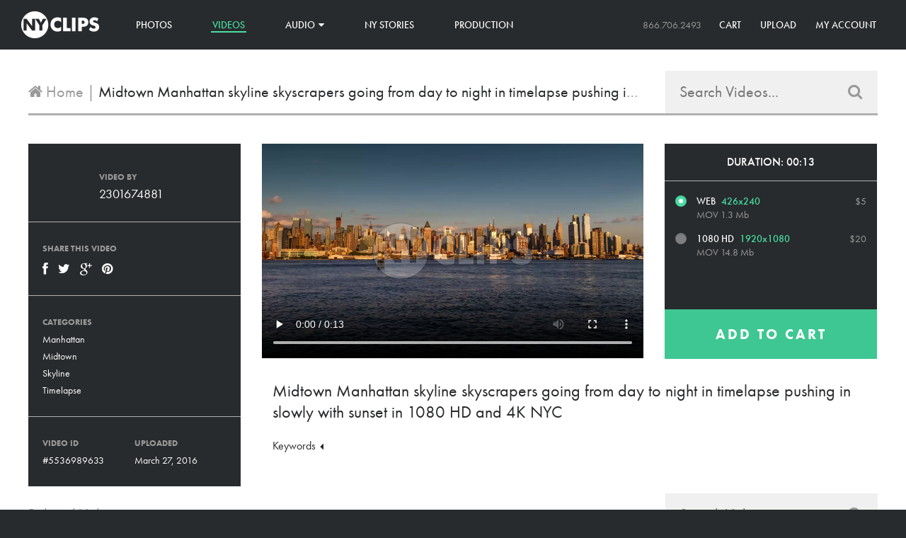

--- FILE ---
content_type: text/html; charset=utf-8
request_url: https://www.nyclips.com/products/midtown-manhattan-skyline-skyscrapers-going-from-day-to-night-in-timelapse-pushing-in-slowly-with-sunset-in-1080-hd-and-4k-nyc
body_size: 23338
content:
<!doctype html>
<!--[if lt IE 7]><html class="no-js lt-ie9 lt-ie8 lt-ie7" lang="en"> <![endif]-->
<!--[if IE 7]><html class="no-js lt-ie9 lt-ie8" lang="en"> <![endif]-->
<!--[if IE 8]><html class="no-js lt-ie9" lang="en"> <![endif]-->
<!--[if IE 9 ]><html class="ie9 no-js"> <![endif]-->
<!--[if (gt IE 9)|!(IE)]><!--> <html class="no-js"> <!--<![endif]-->
<head>
  <meta charset="utf-8" />
  <!--[if IE]><meta http-equiv='X-UA-Compatible' content='IE=edge,chrome=1' /><![endif]-->

  <title>
    Midtown Manhattan skyline skyscrapers going from day to night in timel &ndash; NY Clips
  </title>

  
  <meta name="description" content="manhattan, midtown manhattan, skyline, skyscrapers, east river, timelapse, time-lapse, time lapse, river, water, day to night, sunset, zooming in, zoom,nyc,new york city,new york" />
  

  <link rel="canonical" href="https://www.nyclips.com/products/midtown-manhattan-skyline-skyscrapers-going-from-day-to-night-in-timelapse-pushing-in-slowly-with-sunset-in-1080-hd-and-4k-nyc" />
  <link rel="shortcut icon" href="//www.nyclips.com/cdn/shop/t/2/assets/favicon.png?v=131669842848611360411445979720">

  <meta name="viewport" content="width=device-width, initial-scale=1" />

  
  <meta property="og:type" content="product" />
  <meta property="og:title" content="Midtown Manhattan skyline skyscrapers going from day to night in timelapse pushing in slowly with sunset in 1080 HD and 4K NYC" />
  
  <meta property="og:image" content="http://www.nyclips.com/cdn/shop/products/507a493bb91686fcb2e4067c426e8516_grande.jpeg?v=1459068336" />
  <meta property="og:image:secure_url" content="https://www.nyclips.com/cdn/shop/products/507a493bb91686fcb2e4067c426e8516_grande.jpeg?v=1459068336" />
  
  <meta property="og:price:amount" content="5.00" />
  <meta property="og:price:currency" content="USD" />



  
    <meta property="og:description" content="Midtown Manhattan skyline skyscrapers going from day to night in timelapse pushing in slowly with sunset in 1080 HD and 4K NYC" />
  

<meta property="og:url" content="https://www.nyclips.com/products/midtown-manhattan-skyline-skyscrapers-going-from-day-to-night-in-timelapse-pushing-in-slowly-with-sunset-in-1080-hd-and-4k-nyc" />
<meta property="og:site_name" content="NY Clips" />

  
 

  <meta name="twitter:card" content="product" />
  <meta name="twitter:title" content="Midtown Manhattan skyline skyscrapers going from day to night in timelapse pushing in slowly with sunset in 1080 HD and 4K NYC" />
  <meta name="twitter:description" content="manhattan, midtown manhattan, skyline, skyscrapers, east river, timelapse, time-lapse, time lapse, river, water, day to night, sunset, zooming in, zoom,nyc,new york city,new york" />
  <meta name="twitter:image" content="http://www.nyclips.com/cdn/shop/products/507a493bb91686fcb2e4067c426e8516_large.jpeg?v=1459068336" />
  <meta name="twitter:label1" content="Price" />
  <meta name="twitter:data1" content="From $5.00 USD" />
  
  <meta name="twitter:label2" content="Brand" />
  <meta name="twitter:data2" content="2301674881" />
  


  <script>window.performance && window.performance.mark && window.performance.mark('shopify.content_for_header.start');</script><meta id="shopify-digital-wallet" name="shopify-digital-wallet" content="/7675513/digital_wallets/dialog">
<meta name="shopify-checkout-api-token" content="a0f3617bdacb1d38f4a5988cdebe8069">
<meta id="in-context-paypal-metadata" data-shop-id="7675513" data-venmo-supported="false" data-environment="production" data-locale="en_US" data-paypal-v4="true" data-currency="USD">
<link rel="alternate" type="application/json+oembed" href="https://www.nyclips.com/products/midtown-manhattan-skyline-skyscrapers-going-from-day-to-night-in-timelapse-pushing-in-slowly-with-sunset-in-1080-hd-and-4k-nyc.oembed">
<script async="async" src="/checkouts/internal/preloads.js?locale=en-US"></script>
<link rel="preconnect" href="https://shop.app" crossorigin="anonymous">
<script async="async" src="https://shop.app/checkouts/internal/preloads.js?locale=en-US&shop_id=7675513" crossorigin="anonymous"></script>
<script id="shopify-features" type="application/json">{"accessToken":"a0f3617bdacb1d38f4a5988cdebe8069","betas":["rich-media-storefront-analytics"],"domain":"www.nyclips.com","predictiveSearch":true,"shopId":7675513,"locale":"en"}</script>
<script>var Shopify = Shopify || {};
Shopify.shop = "nyclips-2.myshopify.com";
Shopify.locale = "en";
Shopify.currency = {"active":"USD","rate":"1.0"};
Shopify.country = "US";
Shopify.theme = {"name":"NY Clips","id":9868981,"schema_name":null,"schema_version":null,"theme_store_id":null,"role":"main"};
Shopify.theme.handle = "null";
Shopify.theme.style = {"id":null,"handle":null};
Shopify.cdnHost = "www.nyclips.com/cdn";
Shopify.routes = Shopify.routes || {};
Shopify.routes.root = "/";</script>
<script type="module">!function(o){(o.Shopify=o.Shopify||{}).modules=!0}(window);</script>
<script>!function(o){function n(){var o=[];function n(){o.push(Array.prototype.slice.apply(arguments))}return n.q=o,n}var t=o.Shopify=o.Shopify||{};t.loadFeatures=n(),t.autoloadFeatures=n()}(window);</script>
<script>
  window.ShopifyPay = window.ShopifyPay || {};
  window.ShopifyPay.apiHost = "shop.app\/pay";
  window.ShopifyPay.redirectState = null;
</script>
<script id="shop-js-analytics" type="application/json">{"pageType":"product"}</script>
<script defer="defer" async type="module" src="//www.nyclips.com/cdn/shopifycloud/shop-js/modules/v2/client.init-shop-cart-sync_BdyHc3Nr.en.esm.js"></script>
<script defer="defer" async type="module" src="//www.nyclips.com/cdn/shopifycloud/shop-js/modules/v2/chunk.common_Daul8nwZ.esm.js"></script>
<script type="module">
  await import("//www.nyclips.com/cdn/shopifycloud/shop-js/modules/v2/client.init-shop-cart-sync_BdyHc3Nr.en.esm.js");
await import("//www.nyclips.com/cdn/shopifycloud/shop-js/modules/v2/chunk.common_Daul8nwZ.esm.js");

  window.Shopify.SignInWithShop?.initShopCartSync?.({"fedCMEnabled":true,"windoidEnabled":true});

</script>
<script>
  window.Shopify = window.Shopify || {};
  if (!window.Shopify.featureAssets) window.Shopify.featureAssets = {};
  window.Shopify.featureAssets['shop-js'] = {"shop-cart-sync":["modules/v2/client.shop-cart-sync_QYOiDySF.en.esm.js","modules/v2/chunk.common_Daul8nwZ.esm.js"],"init-fed-cm":["modules/v2/client.init-fed-cm_DchLp9rc.en.esm.js","modules/v2/chunk.common_Daul8nwZ.esm.js"],"shop-button":["modules/v2/client.shop-button_OV7bAJc5.en.esm.js","modules/v2/chunk.common_Daul8nwZ.esm.js"],"init-windoid":["modules/v2/client.init-windoid_DwxFKQ8e.en.esm.js","modules/v2/chunk.common_Daul8nwZ.esm.js"],"shop-cash-offers":["modules/v2/client.shop-cash-offers_DWtL6Bq3.en.esm.js","modules/v2/chunk.common_Daul8nwZ.esm.js","modules/v2/chunk.modal_CQq8HTM6.esm.js"],"shop-toast-manager":["modules/v2/client.shop-toast-manager_CX9r1SjA.en.esm.js","modules/v2/chunk.common_Daul8nwZ.esm.js"],"init-shop-email-lookup-coordinator":["modules/v2/client.init-shop-email-lookup-coordinator_UhKnw74l.en.esm.js","modules/v2/chunk.common_Daul8nwZ.esm.js"],"pay-button":["modules/v2/client.pay-button_DzxNnLDY.en.esm.js","modules/v2/chunk.common_Daul8nwZ.esm.js"],"avatar":["modules/v2/client.avatar_BTnouDA3.en.esm.js"],"init-shop-cart-sync":["modules/v2/client.init-shop-cart-sync_BdyHc3Nr.en.esm.js","modules/v2/chunk.common_Daul8nwZ.esm.js"],"shop-login-button":["modules/v2/client.shop-login-button_D8B466_1.en.esm.js","modules/v2/chunk.common_Daul8nwZ.esm.js","modules/v2/chunk.modal_CQq8HTM6.esm.js"],"init-customer-accounts-sign-up":["modules/v2/client.init-customer-accounts-sign-up_C8fpPm4i.en.esm.js","modules/v2/client.shop-login-button_D8B466_1.en.esm.js","modules/v2/chunk.common_Daul8nwZ.esm.js","modules/v2/chunk.modal_CQq8HTM6.esm.js"],"init-shop-for-new-customer-accounts":["modules/v2/client.init-shop-for-new-customer-accounts_CVTO0Ztu.en.esm.js","modules/v2/client.shop-login-button_D8B466_1.en.esm.js","modules/v2/chunk.common_Daul8nwZ.esm.js","modules/v2/chunk.modal_CQq8HTM6.esm.js"],"init-customer-accounts":["modules/v2/client.init-customer-accounts_dRgKMfrE.en.esm.js","modules/v2/client.shop-login-button_D8B466_1.en.esm.js","modules/v2/chunk.common_Daul8nwZ.esm.js","modules/v2/chunk.modal_CQq8HTM6.esm.js"],"shop-follow-button":["modules/v2/client.shop-follow-button_CkZpjEct.en.esm.js","modules/v2/chunk.common_Daul8nwZ.esm.js","modules/v2/chunk.modal_CQq8HTM6.esm.js"],"lead-capture":["modules/v2/client.lead-capture_BntHBhfp.en.esm.js","modules/v2/chunk.common_Daul8nwZ.esm.js","modules/v2/chunk.modal_CQq8HTM6.esm.js"],"checkout-modal":["modules/v2/client.checkout-modal_CfxcYbTm.en.esm.js","modules/v2/chunk.common_Daul8nwZ.esm.js","modules/v2/chunk.modal_CQq8HTM6.esm.js"],"shop-login":["modules/v2/client.shop-login_Da4GZ2H6.en.esm.js","modules/v2/chunk.common_Daul8nwZ.esm.js","modules/v2/chunk.modal_CQq8HTM6.esm.js"],"payment-terms":["modules/v2/client.payment-terms_MV4M3zvL.en.esm.js","modules/v2/chunk.common_Daul8nwZ.esm.js","modules/v2/chunk.modal_CQq8HTM6.esm.js"]};
</script>
<script id="__st">var __st={"a":7675513,"offset":-18000,"reqid":"56028ca9-15ec-4463-b41e-bd3901d582a8-1769030592","pageurl":"www.nyclips.com\/products\/midtown-manhattan-skyline-skyscrapers-going-from-day-to-night-in-timelapse-pushing-in-slowly-with-sunset-in-1080-hd-and-4k-nyc","u":"b47ebab2fb5a","p":"product","rtyp":"product","rid":5536989633};</script>
<script>window.ShopifyPaypalV4VisibilityTracking = true;</script>
<script id="captcha-bootstrap">!function(){'use strict';const t='contact',e='account',n='new_comment',o=[[t,t],['blogs',n],['comments',n],[t,'customer']],c=[[e,'customer_login'],[e,'guest_login'],[e,'recover_customer_password'],[e,'create_customer']],r=t=>t.map((([t,e])=>`form[action*='/${t}']:not([data-nocaptcha='true']) input[name='form_type'][value='${e}']`)).join(','),a=t=>()=>t?[...document.querySelectorAll(t)].map((t=>t.form)):[];function s(){const t=[...o],e=r(t);return a(e)}const i='password',u='form_key',d=['recaptcha-v3-token','g-recaptcha-response','h-captcha-response',i],f=()=>{try{return window.sessionStorage}catch{return}},m='__shopify_v',_=t=>t.elements[u];function p(t,e,n=!1){try{const o=window.sessionStorage,c=JSON.parse(o.getItem(e)),{data:r}=function(t){const{data:e,action:n}=t;return t[m]||n?{data:e,action:n}:{data:t,action:n}}(c);for(const[e,n]of Object.entries(r))t.elements[e]&&(t.elements[e].value=n);n&&o.removeItem(e)}catch(o){console.error('form repopulation failed',{error:o})}}const l='form_type',E='cptcha';function T(t){t.dataset[E]=!0}const w=window,h=w.document,L='Shopify',v='ce_forms',y='captcha';let A=!1;((t,e)=>{const n=(g='f06e6c50-85a8-45c8-87d0-21a2b65856fe',I='https://cdn.shopify.com/shopifycloud/storefront-forms-hcaptcha/ce_storefront_forms_captcha_hcaptcha.v1.5.2.iife.js',D={infoText:'Protected by hCaptcha',privacyText:'Privacy',termsText:'Terms'},(t,e,n)=>{const o=w[L][v],c=o.bindForm;if(c)return c(t,g,e,D).then(n);var r;o.q.push([[t,g,e,D],n]),r=I,A||(h.body.append(Object.assign(h.createElement('script'),{id:'captcha-provider',async:!0,src:r})),A=!0)});var g,I,D;w[L]=w[L]||{},w[L][v]=w[L][v]||{},w[L][v].q=[],w[L][y]=w[L][y]||{},w[L][y].protect=function(t,e){n(t,void 0,e),T(t)},Object.freeze(w[L][y]),function(t,e,n,w,h,L){const[v,y,A,g]=function(t,e,n){const i=e?o:[],u=t?c:[],d=[...i,...u],f=r(d),m=r(i),_=r(d.filter((([t,e])=>n.includes(e))));return[a(f),a(m),a(_),s()]}(w,h,L),I=t=>{const e=t.target;return e instanceof HTMLFormElement?e:e&&e.form},D=t=>v().includes(t);t.addEventListener('submit',(t=>{const e=I(t);if(!e)return;const n=D(e)&&!e.dataset.hcaptchaBound&&!e.dataset.recaptchaBound,o=_(e),c=g().includes(e)&&(!o||!o.value);(n||c)&&t.preventDefault(),c&&!n&&(function(t){try{if(!f())return;!function(t){const e=f();if(!e)return;const n=_(t);if(!n)return;const o=n.value;o&&e.removeItem(o)}(t);const e=Array.from(Array(32),(()=>Math.random().toString(36)[2])).join('');!function(t,e){_(t)||t.append(Object.assign(document.createElement('input'),{type:'hidden',name:u})),t.elements[u].value=e}(t,e),function(t,e){const n=f();if(!n)return;const o=[...t.querySelectorAll(`input[type='${i}']`)].map((({name:t})=>t)),c=[...d,...o],r={};for(const[a,s]of new FormData(t).entries())c.includes(a)||(r[a]=s);n.setItem(e,JSON.stringify({[m]:1,action:t.action,data:r}))}(t,e)}catch(e){console.error('failed to persist form',e)}}(e),e.submit())}));const S=(t,e)=>{t&&!t.dataset[E]&&(n(t,e.some((e=>e===t))),T(t))};for(const o of['focusin','change'])t.addEventListener(o,(t=>{const e=I(t);D(e)&&S(e,y())}));const B=e.get('form_key'),M=e.get(l),P=B&&M;t.addEventListener('DOMContentLoaded',(()=>{const t=y();if(P)for(const e of t)e.elements[l].value===M&&p(e,B);[...new Set([...A(),...v().filter((t=>'true'===t.dataset.shopifyCaptcha))])].forEach((e=>S(e,t)))}))}(h,new URLSearchParams(w.location.search),n,t,e,['guest_login'])})(!0,!0)}();</script>
<script integrity="sha256-4kQ18oKyAcykRKYeNunJcIwy7WH5gtpwJnB7kiuLZ1E=" data-source-attribution="shopify.loadfeatures" defer="defer" src="//www.nyclips.com/cdn/shopifycloud/storefront/assets/storefront/load_feature-a0a9edcb.js" crossorigin="anonymous"></script>
<script crossorigin="anonymous" defer="defer" src="//www.nyclips.com/cdn/shopifycloud/storefront/assets/shopify_pay/storefront-65b4c6d7.js?v=20250812"></script>
<script data-source-attribution="shopify.dynamic_checkout.dynamic.init">var Shopify=Shopify||{};Shopify.PaymentButton=Shopify.PaymentButton||{isStorefrontPortableWallets:!0,init:function(){window.Shopify.PaymentButton.init=function(){};var t=document.createElement("script");t.src="https://www.nyclips.com/cdn/shopifycloud/portable-wallets/latest/portable-wallets.en.js",t.type="module",document.head.appendChild(t)}};
</script>
<script data-source-attribution="shopify.dynamic_checkout.buyer_consent">
  function portableWalletsHideBuyerConsent(e){var t=document.getElementById("shopify-buyer-consent"),n=document.getElementById("shopify-subscription-policy-button");t&&n&&(t.classList.add("hidden"),t.setAttribute("aria-hidden","true"),n.removeEventListener("click",e))}function portableWalletsShowBuyerConsent(e){var t=document.getElementById("shopify-buyer-consent"),n=document.getElementById("shopify-subscription-policy-button");t&&n&&(t.classList.remove("hidden"),t.removeAttribute("aria-hidden"),n.addEventListener("click",e))}window.Shopify?.PaymentButton&&(window.Shopify.PaymentButton.hideBuyerConsent=portableWalletsHideBuyerConsent,window.Shopify.PaymentButton.showBuyerConsent=portableWalletsShowBuyerConsent);
</script>
<script data-source-attribution="shopify.dynamic_checkout.cart.bootstrap">document.addEventListener("DOMContentLoaded",(function(){function t(){return document.querySelector("shopify-accelerated-checkout-cart, shopify-accelerated-checkout")}if(t())Shopify.PaymentButton.init();else{new MutationObserver((function(e,n){t()&&(Shopify.PaymentButton.init(),n.disconnect())})).observe(document.body,{childList:!0,subtree:!0})}}));
</script>
<link id="shopify-accelerated-checkout-styles" rel="stylesheet" media="screen" href="https://www.nyclips.com/cdn/shopifycloud/portable-wallets/latest/accelerated-checkout-backwards-compat.css" crossorigin="anonymous">
<style id="shopify-accelerated-checkout-cart">
        #shopify-buyer-consent {
  margin-top: 1em;
  display: inline-block;
  width: 100%;
}

#shopify-buyer-consent.hidden {
  display: none;
}

#shopify-subscription-policy-button {
  background: none;
  border: none;
  padding: 0;
  text-decoration: underline;
  font-size: inherit;
  cursor: pointer;
}

#shopify-subscription-policy-button::before {
  box-shadow: none;
}

      </style>

<script>window.performance && window.performance.mark && window.performance.mark('shopify.content_for_header.end');</script>

  <link href="//www.nyclips.com/cdn/shop/t/2/assets/style.css?v=150007863004421357921640107375" rel="stylesheet" type="text/css" media="all" />
  <link href="//www.nyclips.com/cdn/shop/t/2/assets/font-awesome.css?v=74389300158242779411739810593" rel="stylesheet" type="text/css" media="all" />
  <link href="//www.nyclips.com/cdn/shop/t/2/assets/selectize.css?v=109279761580354484651424965904" rel="stylesheet" type="text/css" media="all" />
  <link href="//cdnjs.cloudflare.com/ajax/libs/font-awesome/4.0.3/css/font-awesome.css" rel="stylesheet" type="text/css" media="all" />

  

  <!--[if lt IE 9]>
  <script src="//html5shiv.googlecode.com/svn/trunk/html5.js" type="text/javascript"></script>
  <![endif]-->

  <script src="//www.nyclips.com/cdn/shopifycloud/storefront/assets/themes_support/shopify_common-5f594365.js" type="text/javascript"></script>
  

  <!-- Additional Shopify helpers that will likely be added to the global shopify_common.js some day soon. -->
  <script src="//www.nyclips.com/cdn/shop/t/2/assets/shopify_common.js?v=14298614452551288571423523788" type="text/javascript"></script>
  <script src="//www.nyclips.com/cdn/shopifycloud/storefront/assets/themes_support/option_selection-b017cd28.js" type="text/javascript"></script>

  <script src="//ajax.googleapis.com/ajax/libs/jquery/1.11.0/jquery.min.js" type="text/javascript"></script>
  <script src="//www.nyclips.com/cdn/shop/t/2/assets/imagesloaded.pkgd.min.js?v=58209854333173575541424211741" type="text/javascript"></script>
  <script src="//www.nyclips.com/cdn/shop/t/2/assets/masonry.pkgd.min.js?v=154843417038825806921458685182" type="text/javascript"></script>
  <script src="//www.nyclips.com/cdn/shop/t/2/assets/jquery.unveil.js?v=58026807478570240851458685479" type="text/javascript"></script>
  <script src="//www.nyclips.com/cdn/shop/t/2/assets/jquery.zoom.min.js?v=175887281284956654911424914104" type="text/javascript"></script>
  <script src="//www.nyclips.com/cdn/shop/t/2/assets/selectize.min.js?v=99890610147121448051424965380" type="text/javascript"></script>


  <script>jQuery('html').removeClass('no-js').addClass('js');</script>

  
  <script src="//use.typekit.net/vkx1chk.js"></script>
  <script>try{Typekit.load();}catch(e){}</script>
  
<link href="https://monorail-edge.shopifysvc.com" rel="dns-prefetch">
<script>(function(){if ("sendBeacon" in navigator && "performance" in window) {try {var session_token_from_headers = performance.getEntriesByType('navigation')[0].serverTiming.find(x => x.name == '_s').description;} catch {var session_token_from_headers = undefined;}var session_cookie_matches = document.cookie.match(/_shopify_s=([^;]*)/);var session_token_from_cookie = session_cookie_matches && session_cookie_matches.length === 2 ? session_cookie_matches[1] : "";var session_token = session_token_from_headers || session_token_from_cookie || "";function handle_abandonment_event(e) {var entries = performance.getEntries().filter(function(entry) {return /monorail-edge.shopifysvc.com/.test(entry.name);});if (!window.abandonment_tracked && entries.length === 0) {window.abandonment_tracked = true;var currentMs = Date.now();var navigation_start = performance.timing.navigationStart;var payload = {shop_id: 7675513,url: window.location.href,navigation_start,duration: currentMs - navigation_start,session_token,page_type: "product"};window.navigator.sendBeacon("https://monorail-edge.shopifysvc.com/v1/produce", JSON.stringify({schema_id: "online_store_buyer_site_abandonment/1.1",payload: payload,metadata: {event_created_at_ms: currentMs,event_sent_at_ms: currentMs}}));}}window.addEventListener('pagehide', handle_abandonment_event);}}());</script>
<script id="web-pixels-manager-setup">(function e(e,d,r,n,o){if(void 0===o&&(o={}),!Boolean(null===(a=null===(i=window.Shopify)||void 0===i?void 0:i.analytics)||void 0===a?void 0:a.replayQueue)){var i,a;window.Shopify=window.Shopify||{};var t=window.Shopify;t.analytics=t.analytics||{};var s=t.analytics;s.replayQueue=[],s.publish=function(e,d,r){return s.replayQueue.push([e,d,r]),!0};try{self.performance.mark("wpm:start")}catch(e){}var l=function(){var e={modern:/Edge?\/(1{2}[4-9]|1[2-9]\d|[2-9]\d{2}|\d{4,})\.\d+(\.\d+|)|Firefox\/(1{2}[4-9]|1[2-9]\d|[2-9]\d{2}|\d{4,})\.\d+(\.\d+|)|Chrom(ium|e)\/(9{2}|\d{3,})\.\d+(\.\d+|)|(Maci|X1{2}).+ Version\/(15\.\d+|(1[6-9]|[2-9]\d|\d{3,})\.\d+)([,.]\d+|)( \(\w+\)|)( Mobile\/\w+|) Safari\/|Chrome.+OPR\/(9{2}|\d{3,})\.\d+\.\d+|(CPU[ +]OS|iPhone[ +]OS|CPU[ +]iPhone|CPU IPhone OS|CPU iPad OS)[ +]+(15[._]\d+|(1[6-9]|[2-9]\d|\d{3,})[._]\d+)([._]\d+|)|Android:?[ /-](13[3-9]|1[4-9]\d|[2-9]\d{2}|\d{4,})(\.\d+|)(\.\d+|)|Android.+Firefox\/(13[5-9]|1[4-9]\d|[2-9]\d{2}|\d{4,})\.\d+(\.\d+|)|Android.+Chrom(ium|e)\/(13[3-9]|1[4-9]\d|[2-9]\d{2}|\d{4,})\.\d+(\.\d+|)|SamsungBrowser\/([2-9]\d|\d{3,})\.\d+/,legacy:/Edge?\/(1[6-9]|[2-9]\d|\d{3,})\.\d+(\.\d+|)|Firefox\/(5[4-9]|[6-9]\d|\d{3,})\.\d+(\.\d+|)|Chrom(ium|e)\/(5[1-9]|[6-9]\d|\d{3,})\.\d+(\.\d+|)([\d.]+$|.*Safari\/(?![\d.]+ Edge\/[\d.]+$))|(Maci|X1{2}).+ Version\/(10\.\d+|(1[1-9]|[2-9]\d|\d{3,})\.\d+)([,.]\d+|)( \(\w+\)|)( Mobile\/\w+|) Safari\/|Chrome.+OPR\/(3[89]|[4-9]\d|\d{3,})\.\d+\.\d+|(CPU[ +]OS|iPhone[ +]OS|CPU[ +]iPhone|CPU IPhone OS|CPU iPad OS)[ +]+(10[._]\d+|(1[1-9]|[2-9]\d|\d{3,})[._]\d+)([._]\d+|)|Android:?[ /-](13[3-9]|1[4-9]\d|[2-9]\d{2}|\d{4,})(\.\d+|)(\.\d+|)|Mobile Safari.+OPR\/([89]\d|\d{3,})\.\d+\.\d+|Android.+Firefox\/(13[5-9]|1[4-9]\d|[2-9]\d{2}|\d{4,})\.\d+(\.\d+|)|Android.+Chrom(ium|e)\/(13[3-9]|1[4-9]\d|[2-9]\d{2}|\d{4,})\.\d+(\.\d+|)|Android.+(UC? ?Browser|UCWEB|U3)[ /]?(15\.([5-9]|\d{2,})|(1[6-9]|[2-9]\d|\d{3,})\.\d+)\.\d+|SamsungBrowser\/(5\.\d+|([6-9]|\d{2,})\.\d+)|Android.+MQ{2}Browser\/(14(\.(9|\d{2,})|)|(1[5-9]|[2-9]\d|\d{3,})(\.\d+|))(\.\d+|)|K[Aa][Ii]OS\/(3\.\d+|([4-9]|\d{2,})\.\d+)(\.\d+|)/},d=e.modern,r=e.legacy,n=navigator.userAgent;return n.match(d)?"modern":n.match(r)?"legacy":"unknown"}(),u="modern"===l?"modern":"legacy",c=(null!=n?n:{modern:"",legacy:""})[u],f=function(e){return[e.baseUrl,"/wpm","/b",e.hashVersion,"modern"===e.buildTarget?"m":"l",".js"].join("")}({baseUrl:d,hashVersion:r,buildTarget:u}),m=function(e){var d=e.version,r=e.bundleTarget,n=e.surface,o=e.pageUrl,i=e.monorailEndpoint;return{emit:function(e){var a=e.status,t=e.errorMsg,s=(new Date).getTime(),l=JSON.stringify({metadata:{event_sent_at_ms:s},events:[{schema_id:"web_pixels_manager_load/3.1",payload:{version:d,bundle_target:r,page_url:o,status:a,surface:n,error_msg:t},metadata:{event_created_at_ms:s}}]});if(!i)return console&&console.warn&&console.warn("[Web Pixels Manager] No Monorail endpoint provided, skipping logging."),!1;try{return self.navigator.sendBeacon.bind(self.navigator)(i,l)}catch(e){}var u=new XMLHttpRequest;try{return u.open("POST",i,!0),u.setRequestHeader("Content-Type","text/plain"),u.send(l),!0}catch(e){return console&&console.warn&&console.warn("[Web Pixels Manager] Got an unhandled error while logging to Monorail."),!1}}}}({version:r,bundleTarget:l,surface:e.surface,pageUrl:self.location.href,monorailEndpoint:e.monorailEndpoint});try{o.browserTarget=l,function(e){var d=e.src,r=e.async,n=void 0===r||r,o=e.onload,i=e.onerror,a=e.sri,t=e.scriptDataAttributes,s=void 0===t?{}:t,l=document.createElement("script"),u=document.querySelector("head"),c=document.querySelector("body");if(l.async=n,l.src=d,a&&(l.integrity=a,l.crossOrigin="anonymous"),s)for(var f in s)if(Object.prototype.hasOwnProperty.call(s,f))try{l.dataset[f]=s[f]}catch(e){}if(o&&l.addEventListener("load",o),i&&l.addEventListener("error",i),u)u.appendChild(l);else{if(!c)throw new Error("Did not find a head or body element to append the script");c.appendChild(l)}}({src:f,async:!0,onload:function(){if(!function(){var e,d;return Boolean(null===(d=null===(e=window.Shopify)||void 0===e?void 0:e.analytics)||void 0===d?void 0:d.initialized)}()){var d=window.webPixelsManager.init(e)||void 0;if(d){var r=window.Shopify.analytics;r.replayQueue.forEach((function(e){var r=e[0],n=e[1],o=e[2];d.publishCustomEvent(r,n,o)})),r.replayQueue=[],r.publish=d.publishCustomEvent,r.visitor=d.visitor,r.initialized=!0}}},onerror:function(){return m.emit({status:"failed",errorMsg:"".concat(f," has failed to load")})},sri:function(e){var d=/^sha384-[A-Za-z0-9+/=]+$/;return"string"==typeof e&&d.test(e)}(c)?c:"",scriptDataAttributes:o}),m.emit({status:"loading"})}catch(e){m.emit({status:"failed",errorMsg:(null==e?void 0:e.message)||"Unknown error"})}}})({shopId: 7675513,storefrontBaseUrl: "https://www.nyclips.com",extensionsBaseUrl: "https://extensions.shopifycdn.com/cdn/shopifycloud/web-pixels-manager",monorailEndpoint: "https://monorail-edge.shopifysvc.com/unstable/produce_batch",surface: "storefront-renderer",enabledBetaFlags: ["2dca8a86"],webPixelsConfigList: [{"id":"76316893","eventPayloadVersion":"v1","runtimeContext":"LAX","scriptVersion":"1","type":"CUSTOM","privacyPurposes":["ANALYTICS"],"name":"Google Analytics tag (migrated)"},{"id":"shopify-app-pixel","configuration":"{}","eventPayloadVersion":"v1","runtimeContext":"STRICT","scriptVersion":"0450","apiClientId":"shopify-pixel","type":"APP","privacyPurposes":["ANALYTICS","MARKETING"]},{"id":"shopify-custom-pixel","eventPayloadVersion":"v1","runtimeContext":"LAX","scriptVersion":"0450","apiClientId":"shopify-pixel","type":"CUSTOM","privacyPurposes":["ANALYTICS","MARKETING"]}],isMerchantRequest: false,initData: {"shop":{"name":"NY Clips","paymentSettings":{"currencyCode":"USD"},"myshopifyDomain":"nyclips-2.myshopify.com","countryCode":"US","storefrontUrl":"https:\/\/www.nyclips.com"},"customer":null,"cart":null,"checkout":null,"productVariants":[{"price":{"amount":5.0,"currencyCode":"USD"},"product":{"title":"Midtown Manhattan skyline skyscrapers going from day to night in timelapse pushing in slowly with sunset in 1080 HD and 4K NYC","vendor":"2301674881","id":"5536989633","untranslatedTitle":"Midtown Manhattan skyline skyscrapers going from day to night in timelapse pushing in slowly with sunset in 1080 HD and 4K NYC","url":"\/products\/midtown-manhattan-skyline-skyscrapers-going-from-day-to-night-in-timelapse-pushing-in-slowly-with-sunset-in-1080-hd-and-4k-nyc","type":"Video"},"id":"16958910977","image":{"src":"\/\/www.nyclips.com\/cdn\/shop\/products\/507a493bb91686fcb2e4067c426e8516.jpeg?v=1459068336"},"sku":"av-10795","title":"Web","untranslatedTitle":"Web"},{"price":{"amount":20.0,"currencyCode":"USD"},"product":{"title":"Midtown Manhattan skyline skyscrapers going from day to night in timelapse pushing in slowly with sunset in 1080 HD and 4K NYC","vendor":"2301674881","id":"5536989633","untranslatedTitle":"Midtown Manhattan skyline skyscrapers going from day to night in timelapse pushing in slowly with sunset in 1080 HD and 4K NYC","url":"\/products\/midtown-manhattan-skyline-skyscrapers-going-from-day-to-night-in-timelapse-pushing-in-slowly-with-sunset-in-1080-hd-and-4k-nyc","type":"Video"},"id":"16958911041","image":{"src":"\/\/www.nyclips.com\/cdn\/shop\/products\/507a493bb91686fcb2e4067c426e8516.jpeg?v=1459068336"},"sku":"av-10799","title":"1080 HD","untranslatedTitle":"1080 HD"}],"purchasingCompany":null},},"https://www.nyclips.com/cdn","fcfee988w5aeb613cpc8e4bc33m6693e112",{"modern":"","legacy":""},{"shopId":"7675513","storefrontBaseUrl":"https:\/\/www.nyclips.com","extensionBaseUrl":"https:\/\/extensions.shopifycdn.com\/cdn\/shopifycloud\/web-pixels-manager","surface":"storefront-renderer","enabledBetaFlags":"[\"2dca8a86\"]","isMerchantRequest":"false","hashVersion":"fcfee988w5aeb613cpc8e4bc33m6693e112","publish":"custom","events":"[[\"page_viewed\",{}],[\"product_viewed\",{\"productVariant\":{\"price\":{\"amount\":5.0,\"currencyCode\":\"USD\"},\"product\":{\"title\":\"Midtown Manhattan skyline skyscrapers going from day to night in timelapse pushing in slowly with sunset in 1080 HD and 4K NYC\",\"vendor\":\"2301674881\",\"id\":\"5536989633\",\"untranslatedTitle\":\"Midtown Manhattan skyline skyscrapers going from day to night in timelapse pushing in slowly with sunset in 1080 HD and 4K NYC\",\"url\":\"\/products\/midtown-manhattan-skyline-skyscrapers-going-from-day-to-night-in-timelapse-pushing-in-slowly-with-sunset-in-1080-hd-and-4k-nyc\",\"type\":\"Video\"},\"id\":\"16958910977\",\"image\":{\"src\":\"\/\/www.nyclips.com\/cdn\/shop\/products\/507a493bb91686fcb2e4067c426e8516.jpeg?v=1459068336\"},\"sku\":\"av-10795\",\"title\":\"Web\",\"untranslatedTitle\":\"Web\"}}]]"});</script><script>
  window.ShopifyAnalytics = window.ShopifyAnalytics || {};
  window.ShopifyAnalytics.meta = window.ShopifyAnalytics.meta || {};
  window.ShopifyAnalytics.meta.currency = 'USD';
  var meta = {"product":{"id":5536989633,"gid":"gid:\/\/shopify\/Product\/5536989633","vendor":"2301674881","type":"Video","handle":"midtown-manhattan-skyline-skyscrapers-going-from-day-to-night-in-timelapse-pushing-in-slowly-with-sunset-in-1080-hd-and-4k-nyc","variants":[{"id":16958910977,"price":500,"name":"Midtown Manhattan skyline skyscrapers going from day to night in timelapse pushing in slowly with sunset in 1080 HD and 4K NYC - Web","public_title":"Web","sku":"av-10795"},{"id":16958911041,"price":2000,"name":"Midtown Manhattan skyline skyscrapers going from day to night in timelapse pushing in slowly with sunset in 1080 HD and 4K NYC - 1080 HD","public_title":"1080 HD","sku":"av-10799"}],"remote":false},"page":{"pageType":"product","resourceType":"product","resourceId":5536989633,"requestId":"56028ca9-15ec-4463-b41e-bd3901d582a8-1769030592"}};
  for (var attr in meta) {
    window.ShopifyAnalytics.meta[attr] = meta[attr];
  }
</script>
<script class="analytics">
  (function () {
    var customDocumentWrite = function(content) {
      var jquery = null;

      if (window.jQuery) {
        jquery = window.jQuery;
      } else if (window.Checkout && window.Checkout.$) {
        jquery = window.Checkout.$;
      }

      if (jquery) {
        jquery('body').append(content);
      }
    };

    var hasLoggedConversion = function(token) {
      if (token) {
        return document.cookie.indexOf('loggedConversion=' + token) !== -1;
      }
      return false;
    }

    var setCookieIfConversion = function(token) {
      if (token) {
        var twoMonthsFromNow = new Date(Date.now());
        twoMonthsFromNow.setMonth(twoMonthsFromNow.getMonth() + 2);

        document.cookie = 'loggedConversion=' + token + '; expires=' + twoMonthsFromNow;
      }
    }

    var trekkie = window.ShopifyAnalytics.lib = window.trekkie = window.trekkie || [];
    if (trekkie.integrations) {
      return;
    }
    trekkie.methods = [
      'identify',
      'page',
      'ready',
      'track',
      'trackForm',
      'trackLink'
    ];
    trekkie.factory = function(method) {
      return function() {
        var args = Array.prototype.slice.call(arguments);
        args.unshift(method);
        trekkie.push(args);
        return trekkie;
      };
    };
    for (var i = 0; i < trekkie.methods.length; i++) {
      var key = trekkie.methods[i];
      trekkie[key] = trekkie.factory(key);
    }
    trekkie.load = function(config) {
      trekkie.config = config || {};
      trekkie.config.initialDocumentCookie = document.cookie;
      var first = document.getElementsByTagName('script')[0];
      var script = document.createElement('script');
      script.type = 'text/javascript';
      script.onerror = function(e) {
        var scriptFallback = document.createElement('script');
        scriptFallback.type = 'text/javascript';
        scriptFallback.onerror = function(error) {
                var Monorail = {
      produce: function produce(monorailDomain, schemaId, payload) {
        var currentMs = new Date().getTime();
        var event = {
          schema_id: schemaId,
          payload: payload,
          metadata: {
            event_created_at_ms: currentMs,
            event_sent_at_ms: currentMs
          }
        };
        return Monorail.sendRequest("https://" + monorailDomain + "/v1/produce", JSON.stringify(event));
      },
      sendRequest: function sendRequest(endpointUrl, payload) {
        // Try the sendBeacon API
        if (window && window.navigator && typeof window.navigator.sendBeacon === 'function' && typeof window.Blob === 'function' && !Monorail.isIos12()) {
          var blobData = new window.Blob([payload], {
            type: 'text/plain'
          });

          if (window.navigator.sendBeacon(endpointUrl, blobData)) {
            return true;
          } // sendBeacon was not successful

        } // XHR beacon

        var xhr = new XMLHttpRequest();

        try {
          xhr.open('POST', endpointUrl);
          xhr.setRequestHeader('Content-Type', 'text/plain');
          xhr.send(payload);
        } catch (e) {
          console.log(e);
        }

        return false;
      },
      isIos12: function isIos12() {
        return window.navigator.userAgent.lastIndexOf('iPhone; CPU iPhone OS 12_') !== -1 || window.navigator.userAgent.lastIndexOf('iPad; CPU OS 12_') !== -1;
      }
    };
    Monorail.produce('monorail-edge.shopifysvc.com',
      'trekkie_storefront_load_errors/1.1',
      {shop_id: 7675513,
      theme_id: 9868981,
      app_name: "storefront",
      context_url: window.location.href,
      source_url: "//www.nyclips.com/cdn/s/trekkie.storefront.cd680fe47e6c39ca5d5df5f0a32d569bc48c0f27.min.js"});

        };
        scriptFallback.async = true;
        scriptFallback.src = '//www.nyclips.com/cdn/s/trekkie.storefront.cd680fe47e6c39ca5d5df5f0a32d569bc48c0f27.min.js';
        first.parentNode.insertBefore(scriptFallback, first);
      };
      script.async = true;
      script.src = '//www.nyclips.com/cdn/s/trekkie.storefront.cd680fe47e6c39ca5d5df5f0a32d569bc48c0f27.min.js';
      first.parentNode.insertBefore(script, first);
    };
    trekkie.load(
      {"Trekkie":{"appName":"storefront","development":false,"defaultAttributes":{"shopId":7675513,"isMerchantRequest":null,"themeId":9868981,"themeCityHash":"5077884028608047757","contentLanguage":"en","currency":"USD","eventMetadataId":"acc1ec63-db40-4dc1-ab78-ec36a0e59a40"},"isServerSideCookieWritingEnabled":true,"monorailRegion":"shop_domain","enabledBetaFlags":["65f19447"]},"Session Attribution":{},"S2S":{"facebookCapiEnabled":false,"source":"trekkie-storefront-renderer","apiClientId":580111}}
    );

    var loaded = false;
    trekkie.ready(function() {
      if (loaded) return;
      loaded = true;

      window.ShopifyAnalytics.lib = window.trekkie;

      var originalDocumentWrite = document.write;
      document.write = customDocumentWrite;
      try { window.ShopifyAnalytics.merchantGoogleAnalytics.call(this); } catch(error) {};
      document.write = originalDocumentWrite;

      window.ShopifyAnalytics.lib.page(null,{"pageType":"product","resourceType":"product","resourceId":5536989633,"requestId":"56028ca9-15ec-4463-b41e-bd3901d582a8-1769030592","shopifyEmitted":true});

      var match = window.location.pathname.match(/checkouts\/(.+)\/(thank_you|post_purchase)/)
      var token = match? match[1]: undefined;
      if (!hasLoggedConversion(token)) {
        setCookieIfConversion(token);
        window.ShopifyAnalytics.lib.track("Viewed Product",{"currency":"USD","variantId":16958910977,"productId":5536989633,"productGid":"gid:\/\/shopify\/Product\/5536989633","name":"Midtown Manhattan skyline skyscrapers going from day to night in timelapse pushing in slowly with sunset in 1080 HD and 4K NYC - Web","price":"5.00","sku":"av-10795","brand":"2301674881","variant":"Web","category":"Video","nonInteraction":true,"remote":false},undefined,undefined,{"shopifyEmitted":true});
      window.ShopifyAnalytics.lib.track("monorail:\/\/trekkie_storefront_viewed_product\/1.1",{"currency":"USD","variantId":16958910977,"productId":5536989633,"productGid":"gid:\/\/shopify\/Product\/5536989633","name":"Midtown Manhattan skyline skyscrapers going from day to night in timelapse pushing in slowly with sunset in 1080 HD and 4K NYC - Web","price":"5.00","sku":"av-10795","brand":"2301674881","variant":"Web","category":"Video","nonInteraction":true,"remote":false,"referer":"https:\/\/www.nyclips.com\/products\/midtown-manhattan-skyline-skyscrapers-going-from-day-to-night-in-timelapse-pushing-in-slowly-with-sunset-in-1080-hd-and-4k-nyc"});
      }
    });


        var eventsListenerScript = document.createElement('script');
        eventsListenerScript.async = true;
        eventsListenerScript.src = "//www.nyclips.com/cdn/shopifycloud/storefront/assets/shop_events_listener-3da45d37.js";
        document.getElementsByTagName('head')[0].appendChild(eventsListenerScript);

})();</script>
  <script>
  if (!window.ga || (window.ga && typeof window.ga !== 'function')) {
    window.ga = function ga() {
      (window.ga.q = window.ga.q || []).push(arguments);
      if (window.Shopify && window.Shopify.analytics && typeof window.Shopify.analytics.publish === 'function') {
        window.Shopify.analytics.publish("ga_stub_called", {}, {sendTo: "google_osp_migration"});
      }
      console.error("Shopify's Google Analytics stub called with:", Array.from(arguments), "\nSee https://help.shopify.com/manual/promoting-marketing/pixels/pixel-migration#google for more information.");
    };
    if (window.Shopify && window.Shopify.analytics && typeof window.Shopify.analytics.publish === 'function') {
      window.Shopify.analytics.publish("ga_stub_initialized", {}, {sendTo: "google_osp_migration"});
    }
  }
</script>
<script
  defer
  src="https://www.nyclips.com/cdn/shopifycloud/perf-kit/shopify-perf-kit-3.0.4.min.js"
  data-application="storefront-renderer"
  data-shop-id="7675513"
  data-render-region="gcp-us-central1"
  data-page-type="product"
  data-theme-instance-id="9868981"
  data-theme-name=""
  data-theme-version=""
  data-monorail-region="shop_domain"
  data-resource-timing-sampling-rate="10"
  data-shs="true"
  data-shs-beacon="true"
  data-shs-export-with-fetch="true"
  data-shs-logs-sample-rate="1"
  data-shs-beacon-endpoint="https://www.nyclips.com/api/collect"
></script>
</head>













































<body id="midtown-manhattan-skyline-skyscrapers-going-from-day-to-night-in-timel" class="template-product" >
	<header id="header">
		<!--<div class="container">-->

			<div id="desktop-navigation">
				<a class="logo" href="/">
				
					<img src="//www.nyclips.com/cdn/shop/t/2/assets/logo.png?v=74820867243086485891424030822" alt="NY Clips" />
				
				</a>
				
				<nav class="main-nav">
				<ul>
					

					
					
					
					

					
					
					
					

					<li>
						<a class="" href="/collections/photos">Photos</a>
						
					</li>
					

					
					
					
					

					
					
					
					

					<li>
						<a class=" active" href="/collections/videos">Videos</a>
						
					</li>
					

					
					
					
					

					
					
					
					

					<li>
						<a class=" has-dropdown" href="/collections/audio">Audio</a>
						
						<div class="sub-nav-wrapper">
							<ul class="sub-nav">
								
								<li>
									<a class="" href="/collections/sound-effects">Sounds</a>
								</li>
								
								<li>
									<a class="" href="/collections/music-tracks">Beats</a>
								</li>
								
								<li>
									<a class="" href="/collections/songs-with-vocals">Songs</a>
								</li>
								
							</ul>
						</div>
						
					</li>
					

					
					
					
					

					
					
					
					

					<li>
						<a class="" href="/blogs/ny-stories">NY Stories</a>
						
					</li>
					

					
					
					
					

					
					
					
					

					<li>
						<a class="" href="https://www.nyclips-production.com/">Production</a>
						
					</li>
					
				</ul>
				</nav>
				<nav class="customer-nav">
				<ul>
					
					<li class="support-number">866.706.2493</li>
					
					<li class="hover">
						<a class="cart-link " href="/cart">
							Cart
							
						</a>

						<div class="cart-preview">
							<ul class="cart-preview-items">
								
								<li class="item centered"><strong>You cart is empty.</strong></li>
								
							</ul>
							<div class="cart-preview-buttons">
								<div class="cart-total">Total: $0</div>
								<a class="view-cart" href="/cart">View Cart</a>
							</div>
						</div>
					</li>
					
					<li>
            <a href="/account/login">Upload</a>
					</li>
					<li>
            <a href="/account/login">My Account</a>
					</li>
					
				</ul>
				</nav>
			</div>

			<div id="mobile-navigation">
				<button class="menu-button">
					<span class="lines"></span>
				</button>

				<nav class="cart-menu">
					<ul>
						<li class="hover">
							<a class="cart-link " href="/cart">
								Cart
								
							</a>
						</li>
					</ul>
				</nav>

				<a class="logo" href="/">
				
					<img src="//www.nyclips.com/cdn/shop/t/2/assets/logo.png?v=74820867243086485891424030822" alt="NY Clips" />
				
				</a>



				<nav class="mobile-menu">
					<ul>
						

						
						
						
						

						<li>
							<a class="" href="/collections/photos">Photos</a>
							
						</li>
						

						
						
						
						

						<li>
							<a class="" href="/collections/videos">Videos</a>
							
						</li>
						

						
						
						
						

						<li>
							<a class=" has-dropdown" href="/collections/audio">Audio</a>
							
							<div class="sub-nav-wrapper">
								<ul class="sub-nav">
									
									<li>
										<a class="" href="/collections/sound-effects">Sounds</a>
									</li>
									
									<li>
										<a class="" href="/collections/music-tracks">Beats</a>
									</li>
									
									<li>
										<a class="" href="/collections/songs-with-vocals">Songs</a>
									</li>
									
								</ul>
							</div>
							
						</li>
						

						
						
						
						

						<li>
							<a class="" href="/blogs/ny-stories">NY Stories</a>
							
						</li>
						

						
						
						
						

						<li>
							<a class="" href="https://www.nyclips-production.com/">Production</a>
							
						</li>
						


						
						<li><a class="" href="/account/login">Login</a></li>
						<li><a class="" href="/account/register">Register</a></li>
						

					</ul>
				</nav>


			</div>
		<!--</div>-->
	</header>

	<div id="main" role="main">
		



<div class="container">

	<div class="product-breadcrumb">
		












































<div class="breadcrumb container">
	<div class="breadcrumb-trail column three-quarters">
	
		<a href="/" title="Home"><i class="fa fa-home"></i> Home</a>

		
			

			<span class="separator">|</span>
			<span class="current-title">Midtown Manhattan skyline skyscrapers going from day to night in timelapse pushing in slowly with sunset in 1080 HD and 4K NYC</span>
			
	
	</div>

	





<div class="breadcrumb-search-form column one-quarter">
	<form class="search-form" method="get" action="/search">
		<input name="q" type="hidden" />

		<input id="tags" type="hidden" value="" />
		<input id="product-type" type="hidden" value="video" />
		<input id="product-collection" type="hidden" value="" />

		<input id="query" type="search" placeholder="Search Videos..." autocomplete="off" value="" />
		<button class="button" type="submit"><i class="fa fa-search"></i></button>
	</form>
</div>


</div>


	</div>

	<div class="product" itemscope itemtype="http://schema.org/Product">
		<meta itemprop="url" content="https://www.nyclips.com/products/midtown-manhattan-skyline-skyscrapers-going-from-day-to-night-in-timelapse-pushing-in-slowly-with-sunset-in-1080-hd-and-4k-nyc" />
		<meta itemprop="image" content="//www.nyclips.com/cdn/shop/products/507a493bb91686fcb2e4067c426e8516_grande.jpeg?v=1459068336" />
		<meta itemprop="priceCurrency" content="USD" />
		<meta itemprop="brand" content="NY Clips" />

		<div class="product-content column three-quarters right">
			
			

			<div class="product-media column two-thirds">
				
					<video autoplay loop controls preload="auto" poster="//nyclips1.s3.amazonaws.com/1017-item-1280x720.mp4.jpg">
					  <source src="//nyclips1.s3.amazonaws.com/1017-man_mid_sky_push_1080.mov-www-1280x720.webm" type="video/webm">
					  <source src="//nyclips1.s3.amazonaws.com/1017-man_mid_sky_push_1080.mov-www-1280x720.mp4" type="video/mp4">
					</video>
				
			</div>

			<div class="product-form column one-third" itemprop="offers" itemscope itemtype="http://schema.org/Offer">
				<meta itemprop="priceCurrency" content="USD" />
				
				<link itemprop="availability" href="http://schema.org/InStock" />
				

				<form action="/cart/add" method="post" enctype="multipart/form-data">

					
					<div class="duration">
						Duration:

						
							

							
							
							
							
							
							
							
							00:13
						
					</div>
					

					<ul class="variants">
					
					
						<li>
							<meta itemprop="price" content="$5.00" />
							<input checked="checked" id="var-16958910977" name="id" type="radio" value="16958910977" />
							<label for="var-16958910977">
								<span class="variant-price">$5</span>

								<span class="variant-title">Web</span>
								<span class="variant-description">
									426x240
								</span>
								<span class="variant-alt-description">
									<span class="filetype">mov</span>
									1.3 Mb
								</span>
							</label>
						</li>
					
						<li>
							<meta itemprop="price" content="$20.00" />
							<input  id="var-16958911041" name="id" type="radio" value="16958911041" />
							<label for="var-16958911041">
								<span class="variant-price">$20</span>

								<span class="variant-title">1080 HD</span>
								<span class="variant-description">
									1920x1080
								</span>
								<span class="variant-alt-description">
									<span class="filetype">mov</span>
									14.8 Mb
								</span>
							</label>
						</li>
					
					
					</ul>

					<div class="buttons">
						<button class="button" type="submit">Add to Cart</button>
					</div>
				</form>

				
			</div>

			<div class="product-details">
				<div class="title-row">
					<div class="title">
						<h3 class="media-title" itemprop="name">
							Midtown Manhattan skyline skyscrapers going from day to night in timelapse pushing in slowly with sunset in 1080 HD and 4K NYC
						</h3>

						<div class="description rte" itemprop="description">manhattan, midtown manhattan, skyline, skyscrapers, east river, timelapse, time-lapse, time lapse, river, water, day to night, sunset, zooming in, zoom,nyc,new york city,new york</div>

						

						<div class="keyword-list">
							<a class="label" href="#">
								Keywords <i class="fa fa-caret-down"></i>
							</a>
							<p class="list">
								
								

								

								
								
								  <a href="/collections/videos/day-to-night">day to night</a>, 
								
								  <a href="/collections/videos/east-river">east river</a>, 
								
								  <a href="/collections/videos/manhattan">manhattan</a>, 
								
								  <a href="/collections/videos/midtown-manhattan">midtown manhattan</a>, 
								
								  <a href="/collections/videos/river">river</a>, 
								
								  <a href="/collections/videos/skyline">skyline</a>, 
								
								  <a href="/collections/videos/skyscrapers">skyscrapers</a>, 
								
								  <a href="/collections/videos/sunset">sunset</a>, 
								
								  <a href="/collections/videos/time-lapse">time-lapse</a>, 
								
								  <a href="/collections/videos/timelapse">timelapse</a>, 
								
								  <a href="/collections/videos/water">water</a>, 
								
								  <a href="/collections/videos/zoom">zoom</a>, 
								
								  <a href="/collections/videos/zooming-in">zooming in</a>
								
							</p>
						</div>


					</div>

					<ul class="action-buttons">
						<li><div class="fb-like" data-href="/products/midtown-manhattan-skyline-skyscrapers-going-from-day-to-night-in-timelapse-pushing-in-slowly-with-sunset-in-1080-hd-and-4k-nyc" data-layout="button_count" data-action="like" data-show-faces="false" data-share="true"></div></li>
					</ul>
				</div>

				

			</div>
		</div>

		<div class="product-meta column one-quarter left">

			<div class="meta-column one-third">
				<div class="meta-row artist">
					
					
					
					

					<div class="artist-image" style="background-image: url('https://app.nyclips.com/images/blank-avatar.png');"></div>
					<div class="artist-name">
						<h5 class="label">Video by</h5>
						<a class="name" href="/collections/vendors?q=2301674881">2301674881</a>
					</div>
				</div>

				<div class="meta-row share">
					<h5 class="label">Share this Video</h5>
					<ul class="share-buttons">
	<li>
		<a class="facebook" href="https://www.facebook.com/sharer.php?s=100&amp;p[url]=https://www.nyclips.com/products/midtown-manhattan-skyline-skyscrapers-going-from-day-to-night-in-timelapse-pushing-in-slowly-with-sunset-in-1080-hd-and-4k-nyc&amp;p[title]=Midtown%20Manhattan%20skyline%20skyscrapers%20going%20from%20day%20to%20night%20in%20timelapse%20pushing%20in%20slowly%20with%20sunset%20in%201080%20HD%20and%204K%20NYC%20on%20NY%20Clips&amp;p[summary]=manhattan,%20midtown%20manhattan,%20skyline,%20skyscrapers,%20east%20river,%20timelapse,%20time-lapse,%20time%20lapse,%20river,%20water,%20day%20to%20night,%20sunset,%20zooming%20in,%20zoom,nyc,new%20york%20city,new%20york&amp;p[images][0]=//www.nyclips.com/cdn/shop/products/507a493bb91686fcb2e4067c426e8516_1024x1024.jpeg" target="_blank">
			<i class="fa fa-facebook"></i>
		</a>
	</li>
	<li>
		<a class="twitter" href="https://twitter.com/share?url=https://www.nyclips.com/products/midtown-manhattan-skyline-skyscrapers-going-from-day-to-night-in-timelapse-pushing-in-slowly-with-sunset-in-1080-hd-and-4k-nyc&amp;text=Midtown%20Manhattan%20skyline%20skyscrapers%20going%20from%20day%20to%20night%20in%20timelapse%20pushing%20in%20slowly%20with%20sunset%20in%201080%20HD%20and%204K%20NYC%20on%20NY%20Clips&amp;hashtags=nyclips" target="_blank">
			<i class="fa fa-twitter"></i>
		</a>
	</li>
	<li>
		<a class="google-plus" href="https://plus.google.com/share?url=https://www.nyclips.com/products/midtown-manhattan-skyline-skyscrapers-going-from-day-to-night-in-timelapse-pushing-in-slowly-with-sunset-in-1080-hd-and-4k-nyc" target="_blank">
			<i class="fa fa-google-plus"></i>
		</a>
	</li>
	<li>
		<a class="pinterest" href="//pinterest.com/pin/create/button/?url=https://www.nyclips.com/products/midtown-manhattan-skyline-skyscrapers-going-from-day-to-night-in-timelapse-pushing-in-slowly-with-sunset-in-1080-hd-and-4k-nyc&amp;media=http://www.nyclips.com/cdn/shop/products/507a493bb91686fcb2e4067c426e8516_1024x1024.jpeg&amp;description=Midtown%20Manhattan%20skyline%20skyscrapers%20going%20from%20day%20to%20night%20in%20timelapse%20pushing%20in%20slowly%20with%20sunset%20in%201080%20HD%20and%204K%20NYC%20%23category-videos-manhattan%20%23category-videos-midtown%20%23day-to-night%20%23duration-0-30-sec%20%23east-river%20%23frame-rate-24%20%23manhattan%20%23midtown-manhattan%20%23resolution-1080-hd%20%23river%20%23skyline%20%23skyscrapers%20%23sunset%20%23time-lapse%20%23timelapse%20%23water%20%23zoom%20%23zooming-in" data-pin-do="buttonPin" data-pin-config="none" target="_blank">
			<i class="fa fa-pinterest"></i>
		</a>
	</li>
</ul>
				</div>
			</div>

			<div class="meta-column two-thirds">
				<div class="meta-row categories">
					<h5 class="label">Categories</h5>
					<ul>
						
							
						
							
								<li>
									<a href="/collections/videos-manhattan">
										Manhattan
									</a>
								</li>
								
						
							
								<li>
									<a href="/collections/videos-midtown">
										Midtown
									</a>
								</li>
								
						
							
								<li>
									<a href="/collections/videos-skyline">
										Skyline
									</a>
								</li>
								
						
							
								<li>
									<a href="/collections/videos-timelapse">
										Timelapse
									</a>
								</li>
								
						
					</ul>
				</div>

				<div class="meta-row info">
					<div class="column one-half">
						<h5 class="label">Video ID</h5>
						<span class="text">#5536989633</span>
					</div>
					<div class="column one-half">
						<h5 class="label">Uploaded</h5>
						<span class="text">March 27, 2016</span>
					</div>
				</div>
			</div>
		</div>
	</div>
</div>

<!-- RELATED MEDIA -->








	
		
	
		
			
			



<div class="collection container">
	<div class="breadcrumb container">
		<div class="breadcrumb-trail column three-quarters">
			Related Videos
		</div>

		





<div class="breadcrumb-search-form column one-quarter">
	<form class="search-form" method="get" action="/search">
		<input name="q" type="hidden" />

		<input id="tags" type="hidden" value="" />
		<input id="product-type" type="hidden" value="video" />
		<input id="product-collection" type="hidden" value="category-videos-manhattan" />

		<input id="query" type="search" placeholder="Search Videos..." autocomplete="off" value="" />
		<button class="button" type="submit"><i class="fa fa-search"></i></button>
	</form>
</div>

	</div>

	<div class="collection-grid no-toolbar row">
		<ul class="grid clearfix">
		
		  













<li class="grid-item hover video six-per-row centered">

	<a href="/collections/videos-manhattan/products/3-american-flags-waving-in-front-of-corporate-buildings-in-midtown-manhattan-nyc">
		<div class="image">
			

        
        

        
        

        <div class="image-wrapper" style="padding-bottom: 56.33802816901409%;">
    			<img src="//www.nyclips.com/cdn/shop/t/2/assets/placeholder.jpg?v=151093488618279221251458679211" alt="3 American flags waving in front of corporate buildings in Midtown Manhattan NYC"
            data-src="//www.nyclips.com/cdn/shop/products/856a192a69646035f620bb1c871daf31_large.jpg?v=1481787651"
    				data-video-preview-480-mp4="//nyclips1.s3.amazonaws.com/2971-3Americanflagswavingonwindydayon34thstreetinManhattan,NewYorkCity1080HD.mov-www-426x240.mp4"
    				data-video-preview-480-webm="//nyclips1.s3.amazonaws.com/2971-3Americanflagswavingonwindydayon34thstreetinManhattan,NewYorkCity1080HD.mov-www-426x240.webm"
    				data-video-preview-480-png="//nyclips1.s3.amazonaws.com/2971-www-426x240.mp4.jpg" />
        </div>
        <noscript>
          <img src="//nyclips1.s3.amazonaws.com/2971-www-426x240.mp4.jpg" alt="3 American flags waving in front of corporate buildings in Midtown Manhattan NYC" />
        </noscript>
			
		</div>
		
	</a>
</li>

		
		  













<li class="grid-item hover video six-per-row centered">

	<a href="/collections/videos-manhattan/products/360-degree-panning-view-of-meatpacking-district-in-winter-kid-skateboarding-on-street">
		<div class="image">
			

        
        

        
        

        <div class="image-wrapper" style="padding-bottom: 56.33802816901409%;">
    			<img src="//www.nyclips.com/cdn/shop/t/2/assets/placeholder.jpg?v=151093488618279221251458679211" alt="360 degree panning view of Meatpacking District in winter - kid skateboarding on street"
            data-src="//www.nyclips.com/cdn/shop/products/efea0716be559a9befc68afe47a2780e_large.jpeg?v=1460953866"
    				data-video-preview-480-mp4="//nyclips1.s3.amazonaws.com/2085-Comp9.mov-www-426x240.mp4"
    				data-video-preview-480-webm="//nyclips1.s3.amazonaws.com/2085-Comp9.mov-www-426x240.webm"
    				data-video-preview-480-png="//nyclips1.s3.amazonaws.com/2085-www-426x240.mp4.jpg" />
        </div>
        <noscript>
          <img src="//nyclips1.s3.amazonaws.com/2085-www-426x240.mp4.jpg" alt="360 degree panning view of Meatpacking District in winter - kid skateboarding on street" />
        </noscript>
			
		</div>
		
	</a>
</li>

		
		  













<li class="grid-item hover video six-per-row centered">

	<a href="/collections/videos-manhattan/products/360-degree-view-of-cooper-square-panning-famous-cube-sculpture-and-people-walking-on-summer-day">
		<div class="image">
			

        
        

        
        

        <div class="image-wrapper" style="padding-bottom: 56.33802816901409%;">
    			<img src="//www.nyclips.com/cdn/shop/t/2/assets/placeholder.jpg?v=151093488618279221251458679211" alt="360 degree view of Cooper Square - panning famous cube sculpture and people walking on summer day"
            data-src="//www.nyclips.com/cdn/shop/products/7d501193bf58af47aa38e71c961a079e_large.jpeg?v=1460089735"
    				data-video-preview-480-mp4="//nyclips1.s3.amazonaws.com/984-M0000008_C0000.mov-www-426x240.mp4"
    				data-video-preview-480-webm="//nyclips1.s3.amazonaws.com/984-M0000008_C0000.mov-www-426x240.webm"
    				data-video-preview-480-png="//nyclips1.s3.amazonaws.com/984-www-426x240.mp4.jpg" />
        </div>
        <noscript>
          <img src="//nyclips1.s3.amazonaws.com/984-www-426x240.mp4.jpg" alt="360 degree view of Cooper Square - panning famous cube sculpture and people walking on summer day" />
        </noscript>
			
		</div>
		
	</a>
</li>

		
		  













<li class="grid-item hover video six-per-row centered">

	<a href="/collections/videos-manhattan/products/360-degree-view-of-madison-square-park-on-5th-ave-with-flatiron-building-and-skyscrapers-in-summer">
		<div class="image">
			

        
        

        
        

        <div class="image-wrapper" style="padding-bottom: 56.33802816901409%;">
    			<img src="//www.nyclips.com/cdn/shop/t/2/assets/placeholder.jpg?v=151093488618279221251458679211" alt="360 degree view of Madison Square Park on 5th Ave with Flatiron Building and skyscrapers in summer"
            data-src="//www.nyclips.com/cdn/shop/products/322a3d19677577ba9a4b554245a4e4d4_large.jpeg?v=1460758251"
    				data-video-preview-480-mp4="//nyclips1.s3.amazonaws.com/1689-MSP6.mov-www-426x240.mp4"
    				data-video-preview-480-webm="//nyclips1.s3.amazonaws.com/1689-MSP6.mov-www-426x240.webm"
    				data-video-preview-480-png="//nyclips1.s3.amazonaws.com/1689-www-426x240.mp4.jpg" />
        </div>
        <noscript>
          <img src="//nyclips1.s3.amazonaws.com/1689-www-426x240.mp4.jpg" alt="360 degree view of Madison Square Park on 5th Ave with Flatiron Building and skyscrapers in summer" />
        </noscript>
			
		</div>
		
	</a>
</li>

		
		  













<li class="grid-item hover video six-per-row centered">

	<a href="/collections/videos-manhattan/products/360-view-through-cooper-square-on-astor-place-during-day-in-nyc">
		<div class="image">
			

        
        

        
        

        <div class="image-wrapper" style="padding-bottom: 56.33802816901409%;">
    			<img src="//www.nyclips.com/cdn/shop/t/2/assets/placeholder.jpg?v=151093488618279221251458679211" alt="360 view through Cooper Square on Astor Place during day in NYC"
            data-src="//www.nyclips.com/cdn/shop/products/c1534a8ae3b89b3035af51db4adaa382_large.jpeg?v=1460089700"
    				data-video-preview-480-mp4="//nyclips1.s3.amazonaws.com/980-M0000003_C0000.mov-www-426x240.mp4"
    				data-video-preview-480-webm="//nyclips1.s3.amazonaws.com/980-M0000003_C0000.mov-www-426x240.webm"
    				data-video-preview-480-png="//nyclips1.s3.amazonaws.com/980-www-426x240.mp4.jpg" />
        </div>
        <noscript>
          <img src="//nyclips1.s3.amazonaws.com/980-www-426x240.mp4.jpg" alt="360 view through Cooper Square on Astor Place during day in NYC" />
        </noscript>
			
		</div>
		
	</a>
</li>

		
		  













<li class="grid-item hover video six-per-row centered">

	<a href="/collections/videos-manhattan/products/4-american-flags-waving-on-building-in-midtown-manhattan-in-nyc">
		<div class="image">
			

        
        

        
        

        <div class="image-wrapper" style="padding-bottom: 56.33802816901409%;">
    			<img src="//www.nyclips.com/cdn/shop/t/2/assets/placeholder.jpg?v=151093488618279221251458679211" alt="4 American flags waving on building in Midtown Manhattan in NYC"
            data-src="//www.nyclips.com/cdn/shop/products/cef9fa4013c865cbb6000ed2f9cd6fcc_large.jpg?v=1481697810"
    				data-video-preview-480-mp4="//nyclips1.s3.amazonaws.com/2974-4AmericanflagswavingonbuildingwithwindowsinManhattanNewYorkCity1080HD.mov-www-426x240.mp4"
    				data-video-preview-480-webm="//nyclips1.s3.amazonaws.com/2974-4AmericanflagswavingonbuildingwithwindowsinManhattanNewYorkCity1080HD.mov-www-426x240.webm"
    				data-video-preview-480-png="//nyclips1.s3.amazonaws.com/2974-www-426x240.mp4.jpg" />
        </div>
        <noscript>
          <img src="//nyclips1.s3.amazonaws.com/2974-www-426x240.mp4.jpg" alt="4 American flags waving on building in Midtown Manhattan in NYC" />
        </noscript>
			
		</div>
		
	</a>
</li>

		
		  













<li class="grid-item hover video six-per-row centered">

	<a href="/collections/videos-manhattan/products/4-park-ave-entrance-on-street-people-walking-in-winter-fall-or-spring-with-coats-in-nyc">
		<div class="image">
			

        
        

        
        

        <div class="image-wrapper" style="padding-bottom: 56.33802816901409%;">
    			<img src="//www.nyclips.com/cdn/shop/t/2/assets/placeholder.jpg?v=151093488618279221251458679211" alt="4 Park Ave entrance on street, people walking in winter fall or spring with coats in NYC"
            data-src="//www.nyclips.com/cdn/shop/products/d9614780a704d53daecefbbd1e61ae6c_large.jpeg?v=1459922788"
    				data-video-preview-480-mp4="//nyclips1.s3.amazonaws.com/951-4ParkAveentranceonstreet,peoplewalkinginfallorspringwithcoatsinNYC.mov-www-426x240.mp4"
    				data-video-preview-480-webm="//nyclips1.s3.amazonaws.com/951-4ParkAveentranceonstreet,peoplewalkinginfallorspringwithcoatsinNYC.mov-www-426x240.webm"
    				data-video-preview-480-png="//nyclips1.s3.amazonaws.com/951-www-426x240.mp4.jpg" />
        </div>
        <noscript>
          <img src="//nyclips1.s3.amazonaws.com/951-www-426x240.mp4.jpg" alt="4 Park Ave entrance on street, people walking in winter fall or spring with coats in NYC" />
        </noscript>
			
		</div>
		
	</a>
</li>

		
		  













<li class="grid-item hover video six-per-row centered">

	<a href="/collections/videos-manhattan/products/accordion-bus-departing-at-cooper-square-in-east-village-on-summer-day-in-manhattan-nyc">
		<div class="image">
			

        
        

        
        

        <div class="image-wrapper" style="padding-bottom: 56.33802816901409%;">
    			<img src="//www.nyclips.com/cdn/shop/t/2/assets/placeholder.jpg?v=151093488618279221251458679211" alt="accordion bus departing at Cooper Square in East Village on summer day in Manhattan NYC"
            data-src="//www.nyclips.com/cdn/shop/products/4676fae452d0e2a46a809f442b46d5e3_large.jpeg?v=1460089796"
    				data-video-preview-480-mp4="//nyclips1.s3.amazonaws.com/990-M0000021_C0000.mov-www-426x240.mp4"
    				data-video-preview-480-webm="//nyclips1.s3.amazonaws.com/990-M0000021_C0000.mov-www-426x240.webm"
    				data-video-preview-480-png="//nyclips1.s3.amazonaws.com/990-www-426x240.mp4.jpg" />
        </div>
        <noscript>
          <img src="//nyclips1.s3.amazonaws.com/990-www-426x240.mp4.jpg" alt="accordion bus departing at Cooper Square in East Village on summer day in Manhattan NYC" />
        </noscript>
			
		</div>
		
	</a>
</li>

		
		  













<li class="grid-item hover video six-per-row centered">

	<a href="/collections/videos-manhattan/products/aerial-buildings-in-cityscape-lights-out-nightlife-manhattan-at-night-new-york-city">
		<div class="image">
			

        
        

        
        

        <div class="image-wrapper" style="padding-bottom: 56.33802816901409%;">
    			<img src="//www.nyclips.com/cdn/shop/t/2/assets/placeholder.jpg?v=151093488618279221251458679211" alt="aerial buildings in cityscape lights out nightlife Manhattan at night New York City"
            data-src="//www.nyclips.com/cdn/shop/products/0e32b649fd69dae4119465db67a3661f_large.jpg?v=1665703762"
    				data-video-preview-480-mp4="//nyclips1.s3.amazonaws.com/4188-aerial buildings in cityscape lights out nightlife Manhattan at night New York City.mov-www-426x240.mp4"
    				data-video-preview-480-webm="//nyclips1.s3.amazonaws.com/4188-aerial buildings in cityscape lights out nightlife Manhattan at night New York City.mov-www-426x240.webm"
    				data-video-preview-480-png="//nyclips1.s3.amazonaws.com/4188-www-426x240.mp4.jpg" />
        </div>
        <noscript>
          <img src="//nyclips1.s3.amazonaws.com/4188-www-426x240.mp4.jpg" alt="aerial buildings in cityscape lights out nightlife Manhattan at night New York City" />
        </noscript>
			
		</div>
		
	</a>
</li>

		
		  













<li class="grid-item hover video six-per-row centered">

	<a href="/collections/videos-manhattan/products/aerial-flying-over-american-flag-and-clock-on-cooper-union-building-with-cityscape-above-in-manhattan-new-york-city-nyc">
		<div class="image">
			

        
        

        
        

        <div class="image-wrapper" style="padding-bottom: 56.33802816901409%;">
    			<img src="//www.nyclips.com/cdn/shop/t/2/assets/placeholder.jpg?v=151093488618279221251458679211" alt="aerial flying over American flag and clock on Cooper Union building with cityscape above in Manhattan New York City NYC"
            data-src="//www.nyclips.com/cdn/shop/products/9122e40136b3ad951aebe5706d7f26fe_large.jpg?v=1564642591"
    				data-video-preview-480-mp4="//nyclips1.s3.amazonaws.com/3498-aerialflyingoverAmericanflagandclockonCooperUnionbuildingwithcityscapeaboveinManhattanNewYorkCityNYC.mov-www-426x240.mp4"
    				data-video-preview-480-webm="//nyclips1.s3.amazonaws.com/3498-aerialflyingoverAmericanflagandclockonCooperUnionbuildingwithcityscapeaboveinManhattanNewYorkCityNYC.mov-www-426x240.webm"
    				data-video-preview-480-png="//nyclips1.s3.amazonaws.com/3498-www-426x240.mp4.jpg" />
        </div>
        <noscript>
          <img src="//nyclips1.s3.amazonaws.com/3498-www-426x240.mp4.jpg" alt="aerial flying over American flag and clock on Cooper Union building with cityscape above in Manhattan New York City NYC" />
        </noscript>
			
		</div>
		
	</a>
</li>

		
		  













<li class="grid-item hover video six-per-row centered">

	<a href="/collections/videos-manhattan/products/aerial-flying-over-traffic-tilting-up-to-manhattan-skyline-buildings-nyc">
		<div class="image">
			

        
        

        
        

        <div class="image-wrapper" style="padding-bottom: 56.33802816901409%;">
    			<img src="//www.nyclips.com/cdn/shop/t/2/assets/placeholder.jpg?v=151093488618279221251458679211" alt="aerial flying over traffic tilting up to Manhattan skyline buildings NYC"
            data-src="//www.nyclips.com/cdn/shop/products/dd330a9c9aa70f006c89b611160c0a6c_large.jpg?v=1643943945"
    				data-video-preview-480-mp4="//nyclips1.s3.amazonaws.com/3453-aerialflyingovertraffictiltinguptoManhattanskylinebuildingsNYC.mov-www-426x240.mp4"
    				data-video-preview-480-webm="//nyclips1.s3.amazonaws.com/3453-aerialflyingovertraffictiltinguptoManhattanskylinebuildingsNYC.mov-www-426x240.webm"
    				data-video-preview-480-png="//nyclips1.s3.amazonaws.com/3453-www-426x240.mp4.jpg" />
        </div>
        <noscript>
          <img src="//nyclips1.s3.amazonaws.com/3453-www-426x240.mp4.jpg" alt="aerial flying over traffic tilting up to Manhattan skyline buildings NYC" />
        </noscript>
			
		</div>
		
	</a>
</li>

		
		  













<li class="grid-item hover video six-per-row centered">

	<a href="/collections/videos-manhattan/products/aerial-of-jefferson-market-library-clock-tower-in-greenwich-village-backing-up-with-manhattan-skyline-skyscrapers-in-background-in-nyc">
		<div class="image">
			

        
        

        
        

        <div class="image-wrapper" style="padding-bottom: 56.33802816901409%;">
    			<img src="//www.nyclips.com/cdn/shop/t/2/assets/placeholder.jpg?v=151093488618279221251458679211" alt="aerial of Jefferson Market Library clock tower in Greenwich Village backing up with Manhattan skyline skyscrapers in background in NYC"
            data-src="//www.nyclips.com/cdn/shop/products/0d530853d3ec41c9bfcc15fa5adf40e7_large.jpeg?v=1461484211"
    				data-video-preview-480-mp4="//nyclips1.s3.amazonaws.com/2247-JeffersonMarketLibraryinGreenwichVillage5.mov-www-426x240.mp4"
    				data-video-preview-480-webm="//nyclips1.s3.amazonaws.com/2247-JeffersonMarketLibraryinGreenwichVillage5.mov-www-426x240.webm"
    				data-video-preview-480-png="//nyclips1.s3.amazonaws.com/2247-www-426x240.mp4.jpg" />
        </div>
        <noscript>
          <img src="//nyclips1.s3.amazonaws.com/2247-www-426x240.mp4.jpg" alt="aerial of Jefferson Market Library clock tower in Greenwich Village backing up with Manhattan skyline skyscrapers in background in NYC" />
        </noscript>
			
		</div>
		
	</a>
</li>

		
		  













<li class="grid-item hover video six-per-row centered">

	<a href="/collections/videos-manhattan/products/aerial-of-manhattan-cityscape-passing-building-in-foreground-in-new-york-city">
		<div class="image">
			

        
        

        
        

        <div class="image-wrapper" style="padding-bottom: 56.33802816901409%;">
    			<img src="//www.nyclips.com/cdn/shop/t/2/assets/placeholder.jpg?v=151093488618279221251458679211" alt="aerial of Manhattan cityscape passing building in foreground in New York City"
            data-src="//www.nyclips.com/cdn/shop/products/ed0d1712edc684ca68174124b3a0f5b8_large.jpg?v=1661193449"
    				data-video-preview-480-mp4="//nyclips1.s3.amazonaws.com/4145-aerial Manhattan cityscape passing building foreground New York City.mp4-www-426x240.mp4"
    				data-video-preview-480-webm="//nyclips1.s3.amazonaws.com/4145-aerial Manhattan cityscape passing building foreground New York City.mp4-www-426x240.webm"
    				data-video-preview-480-png="//nyclips1.s3.amazonaws.com/4145-www-426x240.mp4.jpg" />
        </div>
        <noscript>
          <img src="//nyclips1.s3.amazonaws.com/4145-www-426x240.mp4.jpg" alt="aerial of Manhattan cityscape passing building in foreground in New York City" />
        </noscript>
			
		</div>
		
	</a>
</li>

		
		  













<li class="grid-item hover video six-per-row centered">

	<a href="/collections/videos-manhattan/products/aerial-over-lafayette-street-downtown-manhattan-buildings-in-new-york-city-nyc">
		<div class="image">
			

        
        

        
        

        <div class="image-wrapper" style="padding-bottom: 56.33802816901409%;">
    			<img src="//www.nyclips.com/cdn/shop/t/2/assets/placeholder.jpg?v=151093488618279221251458679211" alt="aerial over Lafayette Street Downtown Manhattan buildings in New York City NYC"
            data-src="//www.nyclips.com/cdn/shop/products/07e2e9853c4a5d76695d33b47f6aa5f6_large.jpg?v=1564642560"
    				data-video-preview-480-mp4="//nyclips1.s3.amazonaws.com/3497-NYCaerialflyingoverLafayetteStreetinGreenwichVillageCooperSquareManhattanNewYorkCity.mov-www-426x240.mp4"
    				data-video-preview-480-webm="//nyclips1.s3.amazonaws.com/3497-NYCaerialflyingoverLafayetteStreetinGreenwichVillageCooperSquareManhattanNewYorkCity.mov-www-426x240.webm"
    				data-video-preview-480-png="//nyclips1.s3.amazonaws.com/3497-www-426x240.mp4.jpg" />
        </div>
        <noscript>
          <img src="//nyclips1.s3.amazonaws.com/3497-www-426x240.mp4.jpg" alt="aerial over Lafayette Street Downtown Manhattan buildings in New York City NYC" />
        </noscript>
			
		</div>
		
	</a>
</li>

		
		  













<li class="grid-item hover video six-per-row centered">

	<a href="/collections/videos-manhattan/products/aerial-overhead-buildings-tilting-to-empire-state-cityscape-nyc">
		<div class="image">
			

        
        

        
        

        <div class="image-wrapper" style="padding-bottom: 56.33802816901409%;">
    			<img src="//www.nyclips.com/cdn/shop/t/2/assets/placeholder.jpg?v=151093488618279221251458679211" alt="aerial overhead buildings tilting to Empire State cityscape NYC"
            data-src="//www.nyclips.com/cdn/shop/products/8e9627e2a0221e6d9c230399e1252076_large.jpg?v=1566517560"
    				data-video-preview-480-mp4="//nyclips1.s3.amazonaws.com/3468-croppedaerialoverheadbuildingstiltingtoEmpireStatecityscapeNYC1080.mov-www-426x240.mp4"
    				data-video-preview-480-webm="//nyclips1.s3.amazonaws.com/3468-croppedaerialoverheadbuildingstiltingtoEmpireStatecityscapeNYC1080.mov-www-426x240.webm"
    				data-video-preview-480-png="//nyclips1.s3.amazonaws.com/3468-www-426x240.mp4.jpg" />
        </div>
        <noscript>
          <img src="//nyclips1.s3.amazonaws.com/3468-www-426x240.mp4.jpg" alt="aerial overhead buildings tilting to Empire State cityscape NYC" />
        </noscript>
			
		</div>
		
	</a>
</li>

		
		  













<li class="grid-item hover video six-per-row centered">

	<a href="/collections/videos-manhattan/products/aerial-passing-close-buildings-in-manhattan-cityscape-skyscrapers-in-new-york-city-nyc">
		<div class="image">
			

        
        

        
        

        <div class="image-wrapper" style="padding-bottom: 56.33802816901409%;">
    			<img src="//www.nyclips.com/cdn/shop/t/2/assets/placeholder.jpg?v=151093488618279221251458679211" alt="aerial passing close buildings in Manhattan cityscape - skyscrapers in New York City NYC"
            data-src="//www.nyclips.com/cdn/shop/products/0c10014003cbe1d22e1b4cbfb5837490_large.jpg?v=1540273966"
    				data-video-preview-480-mp4="//nyclips1.s3.amazonaws.com/3458-aerialpassingtwobuildingsinforegroundManhattancityscapeNYC.mov-www-426x240.mp4"
    				data-video-preview-480-webm="//nyclips1.s3.amazonaws.com/3458-aerialpassingtwobuildingsinforegroundManhattancityscapeNYC.mov-www-426x240.webm"
    				data-video-preview-480-png="//nyclips1.s3.amazonaws.com/3458-www-426x240.mp4.jpg" />
        </div>
        <noscript>
          <img src="//nyclips1.s3.amazonaws.com/3458-www-426x240.mp4.jpg" alt="aerial passing close buildings in Manhattan cityscape - skyscrapers in New York City NYC" />
        </noscript>
			
		</div>
		
	</a>
</li>

		
		  













<li class="grid-item hover video six-per-row centered">

	<a href="/collections/videos-manhattan/products/aerial-pulling-back-midtown-manhattan-empire-state-building-cityscape-buildings-new-york-city-nyc">
		<div class="image">
			

        
        

        
        

        <div class="image-wrapper" style="padding-bottom: 56.33802816901409%;">
    			<img src="//www.nyclips.com/cdn/shop/t/2/assets/placeholder.jpg?v=151093488618279221251458679211" alt="aerial pulling back Midtown Manhattan Empire State Building cityscape buildings New York City NYC"
            data-src="//www.nyclips.com/cdn/shop/products/ce8be437e83741d2faa714c1cff6557c_large.jpg?v=1569282243"
    				data-video-preview-480-mp4="//nyclips1.s3.amazonaws.com/3459-aerialpullingbackMidtownManhattanEmpireStateBuildingcityscapebuildingsNYC1.mov-www-426x240.mp4"
    				data-video-preview-480-webm="//nyclips1.s3.amazonaws.com/3459-aerialpullingbackMidtownManhattanEmpireStateBuildingcityscapebuildingsNYC1.mov-www-426x240.webm"
    				data-video-preview-480-png="//nyclips1.s3.amazonaws.com/3459-www-426x240.mp4.jpg" />
        </div>
        <noscript>
          <img src="//nyclips1.s3.amazonaws.com/3459-www-426x240.mp4.jpg" alt="aerial pulling back Midtown Manhattan Empire State Building cityscape buildings New York City NYC" />
        </noscript>
			
		</div>
		
	</a>
</li>

		
		  













<li class="grid-item hover video six-per-row centered">

	<a href="/collections/videos-manhattan/products/aerial-riverside-drive-upper-west-side-manhattan-nyc">
		<div class="image">
			

        
        

        
        

        <div class="image-wrapper" style="padding-bottom: 56.33802816901409%;">
    			<img src="//www.nyclips.com/cdn/shop/t/2/assets/placeholder.jpg?v=151093488618279221251458679211" alt="aerial Riverside Drive upper west side Manhattan NYC"
            data-src="//www.nyclips.com/cdn/shop/products/c671d4af739178d8280c3b0d2aba91d9_large.jpg?v=1657294655"
    				data-video-preview-480-mp4="//nyclips1.s3.amazonaws.com/4082-aerial Riverside Drive upper west side Manhattan NYC.mp4-www-426x240.mp4"
    				data-video-preview-480-webm="//nyclips1.s3.amazonaws.com/4082-aerial Riverside Drive upper west side Manhattan NYC.mp4-www-426x240.webm"
    				data-video-preview-480-png="//nyclips1.s3.amazonaws.com/4082-www-426x240.mp4.jpg" />
        </div>
        <noscript>
          <img src="//nyclips1.s3.amazonaws.com/4082-www-426x240.mp4.jpg" alt="aerial Riverside Drive upper west side Manhattan NYC" />
        </noscript>
			
		</div>
		
	</a>
</li>

		
		  













<li class="grid-item hover video six-per-row centered">

	<a href="/collections/videos-manhattan/products/amazing-artificial-reflection-of-manhattan-skyline-in-river-water-timelapse-during-the-day-skyscrapers-in-4k">
		<div class="image">
			

        
        

        
        

        <div class="image-wrapper" style="padding-bottom: 56.33802816901409%;">
    			<img src="//www.nyclips.com/cdn/shop/t/2/assets/placeholder.jpg?v=151093488618279221251458679211" alt="amazing artificial reflection of Manhattan skyline in river water - timelapse during the day - skyscrapers in 4K"
            data-src="//www.nyclips.com/cdn/shop/products/11b9b58d85f0000c55ff06eb6131ba5f_large.png?v=1454898381"
    				data-video-preview-480-mp4="//nyclips1.s3.amazonaws.com/117-NYC4Kreflection.mov-www-426x240.mp4"
    				data-video-preview-480-webm="//nyclips1.s3.amazonaws.com/117-NYC4Kreflection.mov-www-426x240.webm"
    				data-video-preview-480-png="//nyclips1.s3.amazonaws.com/117-www-426x240.mp4.png" />
        </div>
        <noscript>
          <img src="//nyclips1.s3.amazonaws.com/117-www-426x240.mp4.png" alt="amazing artificial reflection of Manhattan skyline in river water - timelapse during the day - skyscrapers in 4K" />
        </noscript>
			
		</div>
		
	</a>
</li>

		
		  













<li class="grid-item hover video six-per-row centered">

	<a href="/collections/videos-manhattan/products/architecture-of-old-brownstone-row-of-buildings-townhouses-on-upper-west-side-manhattan-new-york-city-nyc">
		<div class="image">
			

        
        

        
        

        <div class="image-wrapper" style="padding-bottom: 56.33802816901409%;">
    			<img src="//www.nyclips.com/cdn/shop/t/2/assets/placeholder.jpg?v=151093488618279221251458679211" alt="architecture of old brownstone row of buildings townhouses on Upper West Side Manhattan New York City NYC"
            data-src="//www.nyclips.com/cdn/shop/products/30e054bc006a00a0ed0a8e1556f81dac_large.jpg?v=1670467748"
    				data-video-preview-480-mp4="//nyclips1.s3.amazonaws.com/4367-architecture of old brownstone row of buildings townhouses on Upper West Side Manhattan New York City NYC.mp4-www-426x240.mp4"
    				data-video-preview-480-webm="//nyclips1.s3.amazonaws.com/4367-architecture of old brownstone row of buildings townhouses on Upper West Side Manhattan New York City NYC.mp4-www-426x240.webm"
    				data-video-preview-480-png="//nyclips1.s3.amazonaws.com/4367-www-426x240.mp4.jpg" />
        </div>
        <noscript>
          <img src="//nyclips1.s3.amazonaws.com/4367-www-426x240.mp4.jpg" alt="architecture of old brownstone row of buildings townhouses on Upper West Side Manhattan New York City NYC" />
        </noscript>
			
		</div>
		
	</a>
</li>

		
		  













<li class="grid-item hover video six-per-row centered">

	<a href="/collections/videos-manhattan/products/asian-couple-crossing-street-together-on-houston-street-crosswalk-cold-winter-day-manhattan-nyc-1">
		<div class="image">
			

        
        

        
        

        <div class="image-wrapper" style="padding-bottom: 56.33802816901409%;">
    			<img src="//www.nyclips.com/cdn/shop/t/2/assets/placeholder.jpg?v=151093488618279221251458679211" alt="Asian couple crossing street together on Houston Street crosswalk cold winter day Manhattan NYC"
            data-src="//www.nyclips.com/cdn/shop/products/d4832cd0b4529afea7d0eb4e3a70f075_7da920d9-8941-49dd-a10e-c5fd6ed899e4_large.jpg?v=1657150608"
    				data-video-preview-480-mp4="//nyclips1.s3.amazonaws.com/4105-Asian couple crossing street together on Houston Street crosswalk cold winter day Manhattan NYC.mp4-www-426x240.mp4"
    				data-video-preview-480-webm="//nyclips1.s3.amazonaws.com/4105-Asian couple crossing street together on Houston Street crosswalk cold winter day Manhattan NYC.mp4-www-426x240.webm"
    				data-video-preview-480-png="//nyclips1.s3.amazonaws.com/4105-www-426x240.mp4.jpg" />
        </div>
        <noscript>
          <img src="//nyclips1.s3.amazonaws.com/4105-www-426x240.mp4.jpg" alt="Asian couple crossing street together on Houston Street crosswalk cold winter day Manhattan NYC" />
        </noscript>
			
		</div>
		
	</a>
</li>

		
		  













<li class="grid-item hover video six-per-row centered">

	<a href="/collections/videos-manhattan/products/astor-place-graffiti-sign-and-staircase-entrance-in-new-york-city">
		<div class="image">
			

        
        

        
        

        <div class="image-wrapper" style="padding-bottom: 56.33802816901409%;">
    			<img src="//www.nyclips.com/cdn/shop/t/2/assets/placeholder.jpg?v=151093488618279221251458679211" alt="Astor Place graffiti sign and staircase entrance in New York City"
            data-src="//www.nyclips.com/cdn/shop/products/a925a575229ace7aede7f5853922c76d_large.jpg?v=1657295363"
    				data-video-preview-480-mp4="//nyclips1.s3.amazonaws.com/4114-Astor Place graffiti sign and staricase entrance in New York City 4K.mp4-www-426x240.mp4"
    				data-video-preview-480-webm="//nyclips1.s3.amazonaws.com/4114-Astor Place graffiti sign and staricase entrance in New York City 4K.mp4-www-426x240.webm"
    				data-video-preview-480-png="//nyclips1.s3.amazonaws.com/4114-www-426x240.mp4.jpg" />
        </div>
        <noscript>
          <img src="//nyclips1.s3.amazonaws.com/4114-www-426x240.mp4.jpg" alt="Astor Place graffiti sign and staircase entrance in New York City" />
        </noscript>
			
		</div>
		
	</a>
</li>

		
		  













<li class="grid-item hover video six-per-row centered">

	<a href="/collections/videos-manhattan/products/b-h-photo-superstore-establishing-shot-tilting-down-onto-9th-ave-traffic-outside-in-new-york-city-nyc">
		<div class="image">
			

        
        

        
        

        <div class="image-wrapper" style="padding-bottom: 56.33802816901409%;">
    			<img src="//www.nyclips.com/cdn/shop/t/2/assets/placeholder.jpg?v=151093488618279221251458679211" alt="B&amp;H Photo Superstore Establishing shot tilting down onto 9th Ave traffic outside in New York City NYC"
            data-src="//www.nyclips.com/cdn/shop/products/9a41facb537fba68e9fede77bea32762_large.jpg?v=1555008402"
    				data-video-preview-480-mp4="//nyclips1.s3.amazonaws.com/3242-Establishingshottiltingdownonto9thAvetrafficoutsideB&HSuperstorein4KNYC.mov-www-426x240.mp4"
    				data-video-preview-480-webm="//nyclips1.s3.amazonaws.com/3242-Establishingshottiltingdownonto9thAvetrafficoutsideB&HSuperstorein4KNYC.mov-www-426x240.webm"
    				data-video-preview-480-png="//nyclips1.s3.amazonaws.com/3242-www-426x240.mp4.jpg" />
        </div>
        <noscript>
          <img src="//nyclips1.s3.amazonaws.com/3242-www-426x240.mp4.jpg" alt="B&amp;H Photo Superstore Establishing shot tilting down onto 9th Ave traffic outside in New York City NYC" />
        </noscript>
			
		</div>
		
	</a>
</li>

		
		  













<li class="grid-item hover video six-per-row centered">

	<a href="/collections/videos-manhattan/products/b-h-photo-superstore-sign-outside-on-9th-ave-in-new-york-city">
		<div class="image">
			

        
        

        
        

        <div class="image-wrapper" style="padding-bottom: 56.33802816901409%;">
    			<img src="//www.nyclips.com/cdn/shop/t/2/assets/placeholder.jpg?v=151093488618279221251458679211" alt="B&amp;H Photo Superstore sign outside on 9th Ave in New York City"
            data-src="//www.nyclips.com/cdn/shop/products/4896620266c4b88e4eed7462584a361f_large.jpg?v=1555008448"
    				data-video-preview-480-mp4="//nyclips1.s3.amazonaws.com/3240-EstablishingshotoutsideB&HPhotoSuperstoreon9thAvein4KNYC.mov-www-426x240.mp4"
    				data-video-preview-480-webm="//nyclips1.s3.amazonaws.com/3240-EstablishingshotoutsideB&HPhotoSuperstoreon9thAvein4KNYC.mov-www-426x240.webm"
    				data-video-preview-480-png="//nyclips1.s3.amazonaws.com/3240-www-426x240.mp4.jpg" />
        </div>
        <noscript>
          <img src="//nyclips1.s3.amazonaws.com/3240-www-426x240.mp4.jpg" alt="B&amp;H Photo Superstore sign outside on 9th Ave in New York City" />
        </noscript>
			
		</div>
		
	</a>
</li>

		
		  













<li class="grid-item hover video six-per-row centered">

	<a href="/collections/videos-manhattan/products/barber-shop-front-door-entrance-exterior-with-spinning-red-white-and-blue-pole-upper-west-side-new-york-city-nyc">
		<div class="image">
			

        
        

        
        

        <div class="image-wrapper" style="padding-bottom: 56.33802816901409%;">
    			<img src="//www.nyclips.com/cdn/shop/t/2/assets/placeholder.jpg?v=151093488618279221251458679211" alt="barber shop front door entrance exterior with spinning red white and blue pole Upper West Side New York City NYC"
            data-src="//www.nyclips.com/cdn/shop/products/1fd1ef463b70a4418979b7d2f5ac04c1_2a4e2681-39ba-4125-9947-dc0e2e3b561d_large.jpg?v=1670467852"
    				data-video-preview-480-mp4="//nyclips1.s3.amazonaws.com/4369-barber shop front door entrance exterior with spinning red white and blue pole Upper West Side New York City NYC.mp4-www-426x240.mp4"
    				data-video-preview-480-webm="//nyclips1.s3.amazonaws.com/4369-barber shop front door entrance exterior with spinning red white and blue pole Upper West Side New York City NYC.mp4-www-426x240.webm"
    				data-video-preview-480-png="//nyclips1.s3.amazonaws.com/4369-www-426x240.mp4.jpg" />
        </div>
        <noscript>
          <img src="//nyclips1.s3.amazonaws.com/4369-www-426x240.mp4.jpg" alt="barber shop front door entrance exterior with spinning red white and blue pole Upper West Side New York City NYC" />
        </noscript>
			
		</div>
		
	</a>
</li>

		
		  













<li class="grid-item hover video six-per-row centered">

	<a href="/collections/videos-manhattan/products/battery-park-with-tall-buildings-overhead-freedom-tower-under-construction-timelapse-in-manhattan-4k-and-1080-hd-nyc">
		<div class="image">
			

        
        

        
        

        <div class="image-wrapper" style="padding-bottom: 56.33802816901409%;">
    			<img src="//www.nyclips.com/cdn/shop/t/2/assets/placeholder.jpg?v=151093488618279221251458679211" alt="Battery Park with tall buildings overhead - Freedom Tower under construction - timelapse in Manhattan 4K and 1080 HD NYC"
            data-src="//www.nyclips.com/cdn/shop/products/5a7bf6af832f7541e509188c33b46733_ba5a22b9-05c3-4b36-9464-7df8b9d00553_large.png?v=1459901548"
    				data-video-preview-480-mp4="//nyclips1.s3.amazonaws.com/19-battery_park_4k.mov-www-426x240.mp4"
    				data-video-preview-480-webm="//nyclips1.s3.amazonaws.com/19-battery_park_4k.mov-www-426x240.webm"
    				data-video-preview-480-png="//nyclips1.s3.amazonaws.com/19-www-426x240.mp4.png" />
        </div>
        <noscript>
          <img src="//nyclips1.s3.amazonaws.com/19-www-426x240.mp4.png" alt="Battery Park with tall buildings overhead - Freedom Tower under construction - timelapse in Manhattan 4K and 1080 HD NYC" />
        </noscript>
			
		</div>
		
	</a>
</li>

		
		  













<li class="grid-item hover video six-per-row centered">

	<a href="/collections/videos-manhattan/products/beautiful-clouds-passing-in-sky-over-manhattan-cityscape-with-empire-state-building-at-sunset-in-4k-timelapse">
		<div class="image">
			

        
        

        
        

        <div class="image-wrapper" style="padding-bottom: 56.33802816901409%;">
    			<img src="//www.nyclips.com/cdn/shop/t/2/assets/placeholder.jpg?v=151093488618279221251458679211" alt="beautiful clouds passing in sky over Manhattan cityscape with Empire State Building at sunset in 4K timelapse"
            data-src="//www.nyclips.com/cdn/shop/products/fabdab8eb51122177f780434a8d6bbf5_large.png?v=1454903000"
    				data-video-preview-480-mp4="//nyclips1.s3.amazonaws.com/124-NYC_4K.mov-www-426x240.mp4"
    				data-video-preview-480-webm="//nyclips1.s3.amazonaws.com/124-NYC_4K.mov-www-426x240.webm"
    				data-video-preview-480-png="//nyclips1.s3.amazonaws.com/124-www-426x240.mp4.png" />
        </div>
        <noscript>
          <img src="//nyclips1.s3.amazonaws.com/124-www-426x240.mp4.png" alt="beautiful clouds passing in sky over Manhattan cityscape with Empire State Building at sunset in 4K timelapse" />
        </noscript>
			
		</div>
		
	</a>
</li>

		
		  













<li class="grid-item hover video six-per-row centered">

	<a href="/collections/videos-manhattan/products/beauty-salon-storefront-on-8th-street-on-summer-day-in-manhattan">
		<div class="image">
			

        
        

        
        

        <div class="image-wrapper" style="padding-bottom: 56.33802816901409%;">
    			<img src="//www.nyclips.com/cdn/shop/t/2/assets/placeholder.jpg?v=151093488618279221251458679211" alt="beauty salon storefront on 8th street on summer day in Manhattan"
            data-src="//www.nyclips.com/cdn/shop/products/2a50f43bf1fbb6d2f0b4c76ccdea1fa6_large.jpeg?v=1460089754"
    				data-video-preview-480-mp4="//nyclips1.s3.amazonaws.com/976-M0000000_C0000.mov-www-426x240.mp4"
    				data-video-preview-480-webm="//nyclips1.s3.amazonaws.com/976-M0000000_C0000.mov-www-426x240.webm"
    				data-video-preview-480-png="//nyclips1.s3.amazonaws.com/976-www-426x240.mp4.jpg" />
        </div>
        <noscript>
          <img src="//nyclips1.s3.amazonaws.com/976-www-426x240.mp4.jpg" alt="beauty salon storefront on 8th street on summer day in Manhattan" />
        </noscript>
			
		</div>
		
	</a>
</li>

		
		  













<li class="grid-item hover video six-per-row centered">

	<a href="/collections/videos-manhattan/products/bloomingdales-department-store-in-midtown-manhattan-tilting-down-from-flags-to-street-with-cars-taxis-in-traffic-in-4k-and-1080-hd-in-nyc">
		<div class="image">
			

        
        

        
        

        <div class="image-wrapper" style="padding-bottom: 56.33802816901409%;">
    			<img src="//www.nyclips.com/cdn/shop/t/2/assets/placeholder.jpg?v=151093488618279221251458679211" alt="Bloomingdale&#39;s department store in Midtown Manhattan - tilting down from flags to street with cars, taxis in traffic in 4K and 1080 HD in NYC"
            data-src="//www.nyclips.com/cdn/shop/products/bba02de10d0b2ac5d3290230664e9888_large.jpeg?v=1459918974"
    				data-video-preview-480-mp4="//nyclips1.s3.amazonaws.com/918-BloomingdalesdepartmentstoreinMidtownManhattan,flagstiltingdowntocarsdriving4KNYC.mov-www-426x240.mp4"
    				data-video-preview-480-webm="//nyclips1.s3.amazonaws.com/918-BloomingdalesdepartmentstoreinMidtownManhattan,flagstiltingdowntocarsdriving4KNYC.mov-www-426x240.webm"
    				data-video-preview-480-png="//nyclips1.s3.amazonaws.com/918-www-426x240.mp4.jpg" />
        </div>
        <noscript>
          <img src="//nyclips1.s3.amazonaws.com/918-www-426x240.mp4.jpg" alt="Bloomingdale&#39;s department store in Midtown Manhattan - tilting down from flags to street with cars, taxis in traffic in 4K and 1080 HD in NYC" />
        </noscript>
			
		</div>
		
	</a>
</li>

		
		  













<li class="grid-item hover video six-per-row centered">

	<a href="/collections/videos-manhattan/products/bond-street-sign-with-sneakers-hanging-from-traffic-light-in-nyc">
		<div class="image">
			

        
        

        
        

        <div class="image-wrapper" style="padding-bottom: 56.33802816901409%;">
    			<img src="//www.nyclips.com/cdn/shop/t/2/assets/placeholder.jpg?v=151093488618279221251458679211" alt="Bond street sign with sneakers hanging from traffic light in NYC"
            data-src="//www.nyclips.com/cdn/shop/products/dd76e700b5b43c2ec577393f046e463c_large.jpg?v=1657292962"
    				data-video-preview-480-mp4="//nyclips1.s3.amazonaws.com/4113-Bond street sign with sneakers hanging from traffic light in NYC 4K.mp4-www-426x240.mp4"
    				data-video-preview-480-webm="//nyclips1.s3.amazonaws.com/4113-Bond street sign with sneakers hanging from traffic light in NYC 4K.mp4-www-426x240.webm"
    				data-video-preview-480-png="//nyclips1.s3.amazonaws.com/4113-www-426x240.mp4.jpg" />
        </div>
        <noscript>
          <img src="//nyclips1.s3.amazonaws.com/4113-www-426x240.mp4.jpg" alt="Bond street sign with sneakers hanging from traffic light in NYC" />
        </noscript>
			
		</div>
		
	</a>
</li>

		
		  













<li class="grid-item hover video six-per-row centered">

	<a href="/collections/videos-manhattan/products/buildings-and-skyscrapers-on-east-side-of-manhattan-from-moving-tram-in-1080-hd-in-nyc">
		<div class="image">
			

        
        

        
        

        <div class="image-wrapper" style="padding-bottom: 56.33802816901409%;">
    			<img src="//www.nyclips.com/cdn/shop/t/2/assets/placeholder.jpg?v=151093488618279221251458679211" alt="buildings and skyscrapers on east side of Manhattan from moving tram in 1080 HD in NYC"
            data-src="//www.nyclips.com/cdn/shop/products/3de6f80964cfb0ce60bb11db5e466063_large.jpeg?v=1459918206"
    				data-video-preview-480-mp4="//nyclips1.s3.amazonaws.com/916-buildingsandskscrapersoneastsideofManhattanfrommovingtraminNYC.mov-www-426x240.mp4"
    				data-video-preview-480-webm="//nyclips1.s3.amazonaws.com/916-buildingsandskscrapersoneastsideofManhattanfrommovingtraminNYC.mov-www-426x240.webm"
    				data-video-preview-480-png="//nyclips1.s3.amazonaws.com/916-www-426x240.mp4.jpg" />
        </div>
        <noscript>
          <img src="//nyclips1.s3.amazonaws.com/916-www-426x240.mp4.jpg" alt="buildings and skyscrapers on east side of Manhattan from moving tram in 1080 HD in NYC" />
        </noscript>
			
		</div>
		
	</a>
</li>

		
		  













<li class="grid-item hover video six-per-row centered">

	<a href="/collections/videos-manhattan/products/buildings-on-east-side-of-manhattan-moving-overhead-with-busy-street-below-in-1080-hd-in-nyc">
		<div class="image">
			

        
        

        
        

        <div class="image-wrapper" style="padding-bottom: 56.33802816901409%;">
    			<img src="//www.nyclips.com/cdn/shop/t/2/assets/placeholder.jpg?v=151093488618279221251458679211" alt="buildings on East Side of Manhattan moving overhead with busy street below in 1080 HD in NYC"
            data-src="//www.nyclips.com/cdn/shop/products/1d837f60a66a9496e4c6cfe84a8dc6de_large.jpeg?v=1459919145"
    				data-video-preview-480-mp4="//nyclips1.s3.amazonaws.com/919-buildingsonEastSideofManhattanmovingoverheadwithbusystreetbelowinNYC.mov-www-426x240.mp4"
    				data-video-preview-480-webm="//nyclips1.s3.amazonaws.com/919-buildingsonEastSideofManhattanmovingoverheadwithbusystreetbelowinNYC.mov-www-426x240.webm"
    				data-video-preview-480-png="//nyclips1.s3.amazonaws.com/919-www-426x240.mp4.jpg" />
        </div>
        <noscript>
          <img src="//nyclips1.s3.amazonaws.com/919-www-426x240.mp4.jpg" alt="buildings on East Side of Manhattan moving overhead with busy street below in 1080 HD in NYC" />
        </noscript>
			
		</div>
		
	</a>
</li>

		
		  













<li class="grid-item hover video six-per-row centered">

	<a href="/collections/videos-manhattan/products/bus-doors-closing-at-cooper-square-in-east-village-on-summer-day-in-manhattan-nyc">
		<div class="image">
			

        
        

        
        

        <div class="image-wrapper" style="padding-bottom: 56.33802816901409%;">
    			<img src="//www.nyclips.com/cdn/shop/t/2/assets/placeholder.jpg?v=151093488618279221251458679211" alt="bus doors closing at Cooper Square in East Village on summer day in Manhattan NYC"
            data-src="//www.nyclips.com/cdn/shop/products/9b9869a780ce0112db114a576b168149_large.jpeg?v=1460089725"
    				data-video-preview-480-mp4="//nyclips1.s3.amazonaws.com/989-M0000020_C0000.mov-www-426x240.mp4"
    				data-video-preview-480-webm="//nyclips1.s3.amazonaws.com/989-M0000020_C0000.mov-www-426x240.webm"
    				data-video-preview-480-png="//nyclips1.s3.amazonaws.com/989-www-426x240.mp4.jpg" />
        </div>
        <noscript>
          <img src="//nyclips1.s3.amazonaws.com/989-www-426x240.mp4.jpg" alt="bus doors closing at Cooper Square in East Village on summer day in Manhattan NYC" />
        </noscript>
			
		</div>
		
	</a>
</li>

		
		  













<li class="grid-item hover video six-per-row centered">

	<a href="/collections/videos-manhattan/products/bus-driver-walking-across-cooper-square-with-orange-construction-cones-in-manhattan">
		<div class="image">
			

        
        

        
        

        <div class="image-wrapper" style="padding-bottom: 56.33802816901409%;">
    			<img src="//www.nyclips.com/cdn/shop/t/2/assets/placeholder.jpg?v=151093488618279221251458679211" alt="bus driver walking across Cooper Square with orange construction cones in Manhattan"
            data-src="//www.nyclips.com/cdn/shop/products/10be9f590fbfd739823b71741a572e5f_large.jpeg?v=1460089673"
    				data-video-preview-480-mp4="//nyclips1.s3.amazonaws.com/991-M0000022_C0000.mov-www-426x240.mp4"
    				data-video-preview-480-webm="//nyclips1.s3.amazonaws.com/991-M0000022_C0000.mov-www-426x240.webm"
    				data-video-preview-480-png="//nyclips1.s3.amazonaws.com/991-www-426x240.mp4.jpg" />
        </div>
        <noscript>
          <img src="//nyclips1.s3.amazonaws.com/991-www-426x240.mp4.jpg" alt="bus driver walking across Cooper Square with orange construction cones in Manhattan" />
        </noscript>
			
		</div>
		
	</a>
</li>

		
		  













<li class="grid-item hover video six-per-row centered">

	<a href="/collections/videos-manhattan/products/busy-broadway-at-night-with-chrysler-building-in-soho-downtown-manhattan-4k-timelapse-nyc">
		<div class="image">
			

        
        

        
        

        <div class="image-wrapper" style="padding-bottom: 56.33802816901409%;">
    			<img src="//www.nyclips.com/cdn/shop/t/2/assets/placeholder.jpg?v=151093488618279221251458679211" alt="busy Broadway at night with Chrysler Building in SoHo Downtown Manhattan - 4k timelapse NYC"
            data-src="//www.nyclips.com/cdn/shop/products/1ef5408405ffb6af32cd39c414606cee_large.png?v=1454889070"
    				data-video-preview-480-mp4="//nyclips1.s3.amazonaws.com/93-FT44K.mov-www-426x240.mp4"
    				data-video-preview-480-webm="//nyclips1.s3.amazonaws.com/93-FT44K.mov-www-426x240.webm"
    				data-video-preview-480-png="//nyclips1.s3.amazonaws.com/93-www-426x240.mp4.png" />
        </div>
        <noscript>
          <img src="//nyclips1.s3.amazonaws.com/93-www-426x240.mp4.png" alt="busy Broadway at night with Chrysler Building in SoHo Downtown Manhattan - 4k timelapse NYC" />
        </noscript>
			
		</div>
		
	</a>
</li>

		
		  













<li class="grid-item hover video six-per-row centered">

	<a href="/collections/videos-manhattan/products/busy-corner-in-meatpacking-district-in-early-evening">
		<div class="image">
			

        
        

        
        

        <div class="image-wrapper" style="padding-bottom: 56.33802816901409%;">
    			<img src="//www.nyclips.com/cdn/shop/t/2/assets/placeholder.jpg?v=151093488618279221251458679211" alt="busy corner in Meatpacking District in early evening"
            data-src="//www.nyclips.com/cdn/shop/products/aefcd6db6e5be13c6f358c711a12f6ad_large.jpeg?v=1460953993"
    				data-video-preview-480-mp4="//nyclips1.s3.amazonaws.com/2087-MP_EVE1.mov-www-426x240.mp4"
    				data-video-preview-480-webm="//nyclips1.s3.amazonaws.com/2087-MP_EVE1.mov-www-426x240.webm"
    				data-video-preview-480-png="//nyclips1.s3.amazonaws.com/2087-www-426x240.mp4.jpg" />
        </div>
        <noscript>
          <img src="//nyclips1.s3.amazonaws.com/2087-www-426x240.mp4.jpg" alt="busy corner in Meatpacking District in early evening" />
        </noscript>
			
		</div>
		
	</a>
</li>

		
		  













<li class="grid-item hover video six-per-row centered">

	<a href="/collections/videos-manhattan/products/busy-street-view-of-empire-state-building-from-herald-square-with-people-and-traffic-during-day-4k-time-lapse-manhattan-1">
		<div class="image">
			

        
        

        
        

        <div class="image-wrapper" style="padding-bottom: 56.33802816901409%;">
    			<img src="//www.nyclips.com/cdn/shop/t/2/assets/placeholder.jpg?v=151093488618279221251458679211" alt="busy street view of Empire State Building from Herald Square with people and traffic during day - 4K time-lapse Manhattan"
            data-src="//www.nyclips.com/cdn/shop/products/62e974fb4e6b7a7b612a1af9d0077864_large.png?v=1454853981"
    				data-video-preview-480-mp4="//nyclips1.s3.amazonaws.com/70-EMPIRE_HERALD_DAY_4K.mov-www-426x240.mp4"
    				data-video-preview-480-webm="//nyclips1.s3.amazonaws.com/70-EMPIRE_HERALD_DAY_4K.mov-www-426x240.webm"
    				data-video-preview-480-png="//nyclips1.s3.amazonaws.com/70-www-426x240.mp4.png" />
        </div>
        <noscript>
          <img src="//nyclips1.s3.amazonaws.com/70-www-426x240.mp4.png" alt="busy street view of Empire State Building from Herald Square with people and traffic during day - 4K time-lapse Manhattan" />
        </noscript>
			
		</div>
		
	</a>
</li>

		
		  













<li class="grid-item hover video six-per-row centered">

	<a href="/collections/videos-manhattan/products/caravan-taxi-cab-stopped-at-traffic-light-on-manhattan-summer-day">
		<div class="image">
			

        
        

        
        

        <div class="image-wrapper" style="padding-bottom: 56.33802816901409%;">
    			<img src="//www.nyclips.com/cdn/shop/t/2/assets/placeholder.jpg?v=151093488618279221251458679211" alt="caravan taxi cab stopped at traffic light on Manhattan summer day"
            data-src="//www.nyclips.com/cdn/shop/products/4ea61017361ead15da854d4e9965b93a_large.jpeg?v=1460836105"
    				data-video-preview-480-mp4="//nyclips1.s3.amazonaws.com/1696-MSP16.mov-www-426x240.mp4"
    				data-video-preview-480-webm="//nyclips1.s3.amazonaws.com/1696-MSP16.mov-www-426x240.webm"
    				data-video-preview-480-png="//nyclips1.s3.amazonaws.com/1696-www-426x240.mp4.jpg" />
        </div>
        <noscript>
          <img src="//nyclips1.s3.amazonaws.com/1696-www-426x240.mp4.jpg" alt="caravan taxi cab stopped at traffic light on Manhattan summer day" />
        </noscript>
			
		</div>
		
	</a>
</li>

		
		  













<li class="grid-item hover video six-per-row centered">

	<a href="/collections/videos-manhattan/products/cars-and-taxi-cabs-driving-from-cooper-square-toward-east-village-in-manhattan-in-summer-nyc">
		<div class="image">
			

        
        

        
        

        <div class="image-wrapper" style="padding-bottom: 56.33802816901409%;">
    			<img src="//www.nyclips.com/cdn/shop/t/2/assets/placeholder.jpg?v=151093488618279221251458679211" alt="cars and taxi cabs driving from Cooper Square toward East Village in Manhattan in summer NYC"
            data-src="//www.nyclips.com/cdn/shop/products/eeaa06eff9898e505c0277ad1c57e267_large.jpeg?v=1460089678"
    				data-video-preview-480-mp4="//nyclips1.s3.amazonaws.com/987-M0000018_C0000.mov-www-426x240.mp4"
    				data-video-preview-480-webm="//nyclips1.s3.amazonaws.com/987-M0000018_C0000.mov-www-426x240.webm"
    				data-video-preview-480-png="//nyclips1.s3.amazonaws.com/987-www-426x240.mp4.jpg" />
        </div>
        <noscript>
          <img src="//nyclips1.s3.amazonaws.com/987-www-426x240.mp4.jpg" alt="cars and taxi cabs driving from Cooper Square toward East Village in Manhattan in summer NYC" />
        </noscript>
			
		</div>
		
	</a>
</li>

		
		  













<li class="grid-item hover video six-per-row centered">

	<a href="/collections/videos-manhattan/products/cars-and-taxis-driving-on-broadway-and-5th-ave-tilting-up-to-empire-state-building-in-manhattan">
		<div class="image">
			

        
        

        
        

        <div class="image-wrapper" style="padding-bottom: 56.33802816901409%;">
    			<img src="//www.nyclips.com/cdn/shop/t/2/assets/placeholder.jpg?v=151093488618279221251458679211" alt="cars and taxis driving on Broadway and 5th Ave - tilting up to Empire State Building in Manhattan"
            data-src="//www.nyclips.com/cdn/shop/products/3179d8ba4623461ecf3bb7204959d7b6_large.jpeg?v=1460840130"
    				data-video-preview-480-mp4="//nyclips1.s3.amazonaws.com/1691-MSP9.mov-www-426x240.mp4"
    				data-video-preview-480-webm="//nyclips1.s3.amazonaws.com/1691-MSP9.mov-www-426x240.webm"
    				data-video-preview-480-png="//nyclips1.s3.amazonaws.com/1691-www-426x240.mp4.jpg" />
        </div>
        <noscript>
          <img src="//nyclips1.s3.amazonaws.com/1691-www-426x240.mp4.jpg" alt="cars and taxis driving on Broadway and 5th Ave - tilting up to Empire State Building in Manhattan" />
        </noscript>
			
		</div>
		
	</a>
</li>

		
		  













<li class="grid-item hover video six-per-row centered">

	<a href="/collections/videos-manhattan/products/cars-driving-along-westside-highway-past-fence-and-construction-site-with-developments-4k-in-manhattan-nyc">
		<div class="image">
			

        
        

        
        

        <div class="image-wrapper" style="padding-bottom: 56.33802816901409%;">
    			<img src="//www.nyclips.com/cdn/shop/t/2/assets/placeholder.jpg?v=151093488618279221251458679211" alt="cars driving along Westside Highway past fence and construction site with developments - 4K in Manhattan NYC"
            data-src="//www.nyclips.com/cdn/shop/products/6f4263a685679044d663c23f32061335_large.png?v=1455084052"
    				data-video-preview-480-mp4="//nyclips1.s3.amazonaws.com/234-A031_C010_04114X_003.mov-www-426x240.mp4"
    				data-video-preview-480-webm="//nyclips1.s3.amazonaws.com/234-A031_C010_04114X_003.mov-www-426x240.webm"
    				data-video-preview-480-png="//nyclips1.s3.amazonaws.com/234-www-426x240.mp4.png" />
        </div>
        <noscript>
          <img src="//nyclips1.s3.amazonaws.com/234-www-426x240.mp4.png" alt="cars driving along Westside Highway past fence and construction site with developments - 4K in Manhattan NYC" />
        </noscript>
			
		</div>
		
	</a>
</li>

		
		  













<li class="grid-item hover video six-per-row centered">

	<a href="/collections/videos-manhattan/products/cars-driving-in-traffic-on-park-ave-during-day-in-winter-1080-hd-in-nyc">
		<div class="image">
			

        
        

        
        

        <div class="image-wrapper" style="padding-bottom: 56.33802816901409%;">
    			<img src="//www.nyclips.com/cdn/shop/t/2/assets/placeholder.jpg?v=151093488618279221251458679211" alt="cars driving in traffic on Park Ave during day in winter, 1080 HD in NYC"
            data-src="//www.nyclips.com/cdn/shop/products/1e0a71689bf2f32af86df4944a536ccb_large.jpeg?v=1459922914"
    				data-video-preview-480-mp4="//nyclips1.s3.amazonaws.com/952-carsdrivingintrafficonParkAveduringdayinwinter,NYC.mov-www-426x240.mp4"
    				data-video-preview-480-webm="//nyclips1.s3.amazonaws.com/952-carsdrivingintrafficonParkAveduringdayinwinter,NYC.mov-www-426x240.webm"
    				data-video-preview-480-png="//nyclips1.s3.amazonaws.com/952-www-426x240.mp4.jpg" />
        </div>
        <noscript>
          <img src="//nyclips1.s3.amazonaws.com/952-www-426x240.mp4.jpg" alt="cars driving in traffic on Park Ave during day in winter, 1080 HD in NYC" />
        </noscript>
			
		</div>
		
	</a>
</li>

		
		  













<li class="grid-item hover video six-per-row centered">

	<a href="/collections/videos-manhattan/products/cars-driving-on-ramp-in-east-side-of-manhattan-passing-over-from-moving-view-1080-hd-in-nyc">
		<div class="image">
			

        
        

        
        

        <div class="image-wrapper" style="padding-bottom: 56.33802816901409%;">
    			<img src="//www.nyclips.com/cdn/shop/t/2/assets/placeholder.jpg?v=151093488618279221251458679211" alt="cars driving on ramp in east side of Manhattan passing over from moving view 1080 HD in NYC"
            data-src="//www.nyclips.com/cdn/shop/products/217e9478108cd2745dc9c9f8786cd12f_large.jpeg?v=1459919385"
    				data-video-preview-480-mp4="//nyclips1.s3.amazonaws.com/925-carsdrivingonrampineastsideofManhattanpassingoverfrommovingviewNYC.mov-www-426x240.mp4"
    				data-video-preview-480-webm="//nyclips1.s3.amazonaws.com/925-carsdrivingonrampineastsideofManhattanpassingoverfrommovingviewNYC.mov-www-426x240.webm"
    				data-video-preview-480-png="//nyclips1.s3.amazonaws.com/925-www-426x240.mp4.jpg" />
        </div>
        <noscript>
          <img src="//nyclips1.s3.amazonaws.com/925-www-426x240.mp4.jpg" alt="cars driving on ramp in east side of Manhattan passing over from moving view 1080 HD in NYC" />
        </noscript>
			
		</div>
		
	</a>
</li>

		
		  













<li class="grid-item hover video six-per-row centered">

	<a href="/collections/videos-manhattan/products/cars-on-one-lane-street-in-summer-flatiron-district-in-manhattan-on-summer-day">
		<div class="image">
			

        
        

        
        

        <div class="image-wrapper" style="padding-bottom: 56.33802816901409%;">
    			<img src="//www.nyclips.com/cdn/shop/t/2/assets/placeholder.jpg?v=151093488618279221251458679211" alt="cars on one lane street in summer - Flatiron District in Manhattan on summer day"
            data-src="//www.nyclips.com/cdn/shop/products/c84a6472790e875f14682ad286198c25_large.jpeg?v=1460840226"
    				data-video-preview-480-mp4="//nyclips1.s3.amazonaws.com/1692-MSP13.mov-www-426x240.mp4"
    				data-video-preview-480-webm="//nyclips1.s3.amazonaws.com/1692-MSP13.mov-www-426x240.webm"
    				data-video-preview-480-png="//nyclips1.s3.amazonaws.com/1692-www-426x240.mp4.jpg" />
        </div>
        <noscript>
          <img src="//nyclips1.s3.amazonaws.com/1692-www-426x240.mp4.jpg" alt="cars on one lane street in summer - Flatiron District in Manhattan on summer day" />
        </noscript>
			
		</div>
		
	</a>
</li>

		
		  













<li class="grid-item hover video six-per-row centered">

	<a href="/collections/videos-manhattan/products/cars-speeding-by-in-times-square-at-night-with-billboards-and-ads-traffic-timelapse-in-4k-manhattan-new-york-city">
		<div class="image">
			

        
        

        
        

        <div class="image-wrapper" style="padding-bottom: 56.33802816901409%;">
    			<img src="//www.nyclips.com/cdn/shop/t/2/assets/placeholder.jpg?v=151093488618279221251458679211" alt="cars speeding by in Times Square at night with billboards and ads - traffic timelapse in 4K Manhattan New York City"
            data-src="//www.nyclips.com/cdn/shop/products/c21fffd96621989d8a8095df90aeca63_large.png?v=1455057265"
    				data-video-preview-480-mp4="//nyclips1.s3.amazonaws.com/156-TS34K.mov-www-426x240.mp4"
    				data-video-preview-480-webm="//nyclips1.s3.amazonaws.com/156-TS34K.mov-www-426x240.webm"
    				data-video-preview-480-png="//nyclips1.s3.amazonaws.com/156-www-426x240.mp4.png" />
        </div>
        <noscript>
          <img src="//nyclips1.s3.amazonaws.com/156-www-426x240.mp4.png" alt="cars speeding by in Times Square at night with billboards and ads - traffic timelapse in 4K Manhattan New York City" />
        </noscript>
			
		</div>
		
	</a>
</li>

		
		  













<li class="grid-item hover video six-per-row centered">

	<a href="/collections/videos-manhattan/products/center-of-times-square-in-the-big-apple-with-bright-lights-and-billboards-4k-timelapse-at-night-in-nyc">
		<div class="image">
			

        
        

        
        

        <div class="image-wrapper" style="padding-bottom: 56.33802816901409%;">
    			<img src="//www.nyclips.com/cdn/shop/t/2/assets/placeholder.jpg?v=151093488618279221251458679211" alt="center of Times Square in the Big Apple with bright lights and billboards - 4K timelapse at night in NYC"
            data-src="//www.nyclips.com/cdn/shop/products/037a569fd038f23296dd2d0be3f760cb_large.png?v=1455057222"
    				data-video-preview-480-mp4="//nyclips1.s3.amazonaws.com/154-TS24K.mov-www-426x240.mp4"
    				data-video-preview-480-webm="//nyclips1.s3.amazonaws.com/154-TS24K.mov-www-426x240.webm"
    				data-video-preview-480-png="//nyclips1.s3.amazonaws.com/154-www-426x240.mp4.png" />
        </div>
        <noscript>
          <img src="//nyclips1.s3.amazonaws.com/154-www-426x240.mp4.png" alt="center of Times Square in the Big Apple with bright lights and billboards - 4K timelapse at night in NYC" />
        </noscript>
			
		</div>
		
	</a>
</li>

		
		  













<li class="grid-item hover video six-per-row centered">

	<a href="/collections/videos-manhattan/products/central-park-trees-on-sunny-day-with-manhattan-skyscrapers-timelapse-in-4k-and-1080-hd-in-nyc">
		<div class="image">
			

        
        

        
        

        <div class="image-wrapper" style="padding-bottom: 56.33802816901409%;">
    			<img src="//www.nyclips.com/cdn/shop/t/2/assets/placeholder.jpg?v=151093488618279221251458679211" alt="Central Park trees on sunny day with Manhattan skyscrapers - timelapse in 4K and 1080 HD in NYC"
            data-src="//www.nyclips.com/cdn/shop/products/a3e5a63c96b280189e0a98445e183dec_d9a393a9-5159-4030-94a9-adaf3f433585_large.png?v=1459902341"
    				data-video-preview-480-mp4="//nyclips1.s3.amazonaws.com/37-CentralParkTrees.mov-www-426x240.mp4"
    				data-video-preview-480-webm="//nyclips1.s3.amazonaws.com/37-CentralParkTrees.mov-www-426x240.webm"
    				data-video-preview-480-png="//nyclips1.s3.amazonaws.com/37-www-426x240.mp4.png" />
        </div>
        <noscript>
          <img src="//nyclips1.s3.amazonaws.com/37-www-426x240.mp4.png" alt="Central Park trees on sunny day with Manhattan skyscrapers - timelapse in 4K and 1080 HD in NYC" />
        </noscript>
			
		</div>
		
	</a>
</li>

		
		  













<li class="grid-item hover video six-per-row centered">

	<a href="/collections/videos-manhattan/products/chase-bank-in-cooper-square-on-summer-day-with-people-walking-on-sidewalk-in-manhattan-nyc">
		<div class="image">
			

        
        

        
        

        <div class="image-wrapper" style="padding-bottom: 56.33802816901409%;">
    			<img src="//www.nyclips.com/cdn/shop/t/2/assets/placeholder.jpg?v=151093488618279221251458679211" alt="Chase Bank in Cooper Square on summer day with people walking on sidewalk in Manhattan NYC"
            data-src="//www.nyclips.com/cdn/shop/products/9a0da82f2d49b1a6731763054fc7caa1_large.jpeg?v=1460089677"
    				data-video-preview-480-mp4="//nyclips1.s3.amazonaws.com/982-M0000007_C0000.mov-www-426x240.mp4"
    				data-video-preview-480-webm="//nyclips1.s3.amazonaws.com/982-M0000007_C0000.mov-www-426x240.webm"
    				data-video-preview-480-png="//nyclips1.s3.amazonaws.com/982-www-426x240.mp4.jpg" />
        </div>
        <noscript>
          <img src="//nyclips1.s3.amazonaws.com/982-www-426x240.mp4.jpg" alt="Chase Bank in Cooper Square on summer day with people walking on sidewalk in Manhattan NYC" />
        </noscript>
			
		</div>
		
	</a>
</li>

		
		  













<li class="grid-item hover video six-per-row centered">

	<a href="/collections/videos-manhattan/products/chelsea-piers-bowlmor-lanes-driving-by-passing-on-west-side-highway-cars-manhattan-new-york-city-nyc">
		<div class="image">
			

        
        

        
        

        <div class="image-wrapper" style="padding-bottom: 56.33802816901409%;">
    			<img src="//www.nyclips.com/cdn/shop/t/2/assets/placeholder.jpg?v=151093488618279221251458679211" alt="Chelsea Piers - Bowlmor Lanes driving by passing on West Side Highway cars Manhattan New York City NYC"
            data-src="//www.nyclips.com/cdn/shop/products/1bb8e39d918c6c87bf66da399dc1e4a4_large.jpg?v=1670467117"
    				data-video-preview-480-mp4="//nyclips1.s3.amazonaws.com/4355-Chelsea Piers - Bowlmor Lanes driving by passing on West Side Highway cars Manhattan New York City NYC.mp4-www-426x240.mp4"
    				data-video-preview-480-webm="//nyclips1.s3.amazonaws.com/4355-Chelsea Piers - Bowlmor Lanes driving by passing on West Side Highway cars Manhattan New York City NYC.mp4-www-426x240.webm"
    				data-video-preview-480-png="//nyclips1.s3.amazonaws.com/4355-www-426x240.mp4.jpg" />
        </div>
        <noscript>
          <img src="//nyclips1.s3.amazonaws.com/4355-www-426x240.mp4.jpg" alt="Chelsea Piers - Bowlmor Lanes driving by passing on West Side Highway cars Manhattan New York City NYC" />
        </noscript>
			
		</div>
		
	</a>
</li>

		
		  













<li class="grid-item hover video six-per-row centered">

	<a href="/collections/videos-manhattan/products/chelsea-piers-passing-cars-on-west-side-highway-cars-manhattan-new-york-city-nyc">
		<div class="image">
			

        
        

        
        

        <div class="image-wrapper" style="padding-bottom: 56.33802816901409%;">
    			<img src="//www.nyclips.com/cdn/shop/t/2/assets/placeholder.jpg?v=151093488618279221251458679211" alt="Chelsea Piers - passing cars on West Side Highway cars Manhattan New York City NYC"
            data-src="//www.nyclips.com/cdn/shop/products/c414e8078975f30ae427f2f69d04dd46_large.jpg?v=1670467556"
    				data-video-preview-480-mp4="//nyclips1.s3.amazonaws.com/4357-Chelsea Piers - passing cars on West Side Highway cars Manhattan New York City NYC.mp4-www-426x240.mp4"
    				data-video-preview-480-webm="//nyclips1.s3.amazonaws.com/4357-Chelsea Piers - passing cars on West Side Highway cars Manhattan New York City NYC.mp4-www-426x240.webm"
    				data-video-preview-480-png="//nyclips1.s3.amazonaws.com/4357-www-426x240.mp4.jpg" />
        </div>
        <noscript>
          <img src="//nyclips1.s3.amazonaws.com/4357-www-426x240.mp4.jpg" alt="Chelsea Piers - passing cars on West Side Highway cars Manhattan New York City NYC" />
        </noscript>
			
		</div>
		
	</a>
</li>

		
		  













<li class="grid-item hover video six-per-row centered">

	<a href="/collections/videos-manhattan/products/chelsea-piers-in-manhattan-big-sign-on-west-side-highway-in-new-york-city-nyc">
		<div class="image">
			

        
        

        
        

        <div class="image-wrapper" style="padding-bottom: 56.33802816901409%;">
    			<img src="//www.nyclips.com/cdn/shop/t/2/assets/placeholder.jpg?v=151093488618279221251458679211" alt="Chelsea Piers in Manhattan - big sign on West Side Highway in New York City NYC"
            data-src="//www.nyclips.com/cdn/shop/products/344efd864fc0fb0c0d26a681fd4ac72e_large.jpg?v=1670467126"
    				data-video-preview-480-mp4="//nyclips1.s3.amazonaws.com/4356-Chelsea Piers in Manhattan - big sign on West Side Highway in New York City NYC.mp4-www-426x240.mp4"
    				data-video-preview-480-webm="//nyclips1.s3.amazonaws.com/4356-Chelsea Piers in Manhattan - big sign on West Side Highway in New York City NYC.mp4-www-426x240.webm"
    				data-video-preview-480-png="//nyclips1.s3.amazonaws.com/4356-www-426x240.mp4.jpg" />
        </div>
        <noscript>
          <img src="//nyclips1.s3.amazonaws.com/4356-www-426x240.mp4.jpg" alt="Chelsea Piers in Manhattan - big sign on West Side Highway in New York City NYC" />
        </noscript>
			
		</div>
		
	</a>
</li>

		
		  













<li class="grid-item hover video six-per-row centered">

	<a href="/collections/videos-manhattan/products/chrysler-and-met-life-building-and-grand-central-station-terminal-skyscrapers-towering-over-midtown-timelapse-in-manhattan-in-4k-and-1080-hd-in-nyc">
		<div class="image">
			

        
        

        
        

        <div class="image-wrapper" style="padding-bottom: 56.33802816901409%;">
    			<img src="//www.nyclips.com/cdn/shop/t/2/assets/placeholder.jpg?v=151093488618279221251458679211" alt="Chrysler and Met-Life Building and Grand Central Station Terminal - skyscrapers towering over Midtown - timelapse in Manhattan in 4K and 1080 HD in NYC"
            data-src="//www.nyclips.com/cdn/shop/products/0593ac3718a47a0c38e1c9b4eca4fcef_bf568cbf-0459-420e-acf6-d38d358228ba_large.png?v=1459902377"
    				data-video-preview-480-mp4="//nyclips1.s3.amazonaws.com/40-CHRYSLER_METLIFE_4K.mov-www-426x240.mp4"
    				data-video-preview-480-webm="//nyclips1.s3.amazonaws.com/40-CHRYSLER_METLIFE_4K.mov-www-426x240.webm"
    				data-video-preview-480-png="//nyclips1.s3.amazonaws.com/40-www-426x240.mp4.png" />
        </div>
        <noscript>
          <img src="//nyclips1.s3.amazonaws.com/40-www-426x240.mp4.png" alt="Chrysler and Met-Life Building and Grand Central Station Terminal - skyscrapers towering over Midtown - timelapse in Manhattan in 4K and 1080 HD in NYC" />
        </noscript>
			
		</div>
		
	</a>
</li>

		
		  













<li class="grid-item hover video six-per-row centered">

	<a href="/collections/videos-manhattan/products/chrysler-building-from-broadway-with-taxis-zooming-in-soho-downtown-manhattan-4k-timelapse-nyc">
		<div class="image">
			

        
        

        
        

        <div class="image-wrapper" style="padding-bottom: 56.33802816901409%;">
    			<img src="//www.nyclips.com/cdn/shop/t/2/assets/placeholder.jpg?v=151093488618279221251458679211" alt="Chrysler Building from Broadway with taxis zooming in SoHo Downtown Manhattan - 4k timelapse NYC"
            data-src="//www.nyclips.com/cdn/shop/products/25f8423b9a96037dab60f6f8198e545a_large.png?v=1454889090"
    				data-video-preview-480-mp4="//nyclips1.s3.amazonaws.com/94-FT44K_pull.mov-www-426x240.mp4"
    				data-video-preview-480-webm="//nyclips1.s3.amazonaws.com/94-FT44K_pull.mov-www-426x240.webm"
    				data-video-preview-480-png="//nyclips1.s3.amazonaws.com/94-www-426x240.mp4.png" />
        </div>
        <noscript>
          <img src="//nyclips1.s3.amazonaws.com/94-www-426x240.mp4.png" alt="Chrysler Building from Broadway with taxis zooming in SoHo Downtown Manhattan - 4k timelapse NYC" />
        </noscript>
			
		</div>
		
	</a>
</li>

		
		  













<li class="grid-item hover video six-per-row centered">

	<a href="/collections/videos-manhattan/products/chrysler-building-in-midtown-manhattan-from-day-to-night-back-to-daytime-in-seamless-loop-4k-timelapse">
		<div class="image">
			

        
        

        
        

        <div class="image-wrapper" style="padding-bottom: 56.33802816901409%;">
    			<img src="//www.nyclips.com/cdn/shop/t/2/assets/placeholder.jpg?v=151093488618279221251458679211" alt="Chrysler Building in Midtown Manhattan from day to night back to daytime in seamless loop - 4K timelapse"
            data-src="//www.nyclips.com/cdn/shop/products/7ac937575d0b671b0f991318b695452f_large.png?v=1454941216"
    				data-video-preview-480-mp4="//nyclips1.s3.amazonaws.com/304-CB_DAY2NIGHT4KIMP3.mov-www-426x240.mp4"
    				data-video-preview-480-webm="//nyclips1.s3.amazonaws.com/304-CB_DAY2NIGHT4KIMP3.mov-www-426x240.webm"
    				data-video-preview-480-png="//nyclips1.s3.amazonaws.com/304-www-426x240.mp4.png" />
        </div>
        <noscript>
          <img src="//nyclips1.s3.amazonaws.com/304-www-426x240.mp4.png" alt="Chrysler Building in Midtown Manhattan from day to night back to daytime in seamless loop - 4K timelapse" />
        </noscript>
			
		</div>
		
	</a>
</li>

		
		  













<li class="grid-item hover video six-per-row centered">

	<a href="/collections/videos-manhattan/products/chrysler-building-in-midtown-manhattan-with-people-crossing-street-on-foggy-day-upward-angle-of-tall-skyscraper-in-4k-nyc">
		<div class="image">
			

        
        

        
        

        <div class="image-wrapper" style="padding-bottom: 56.33802816901409%;">
    			<img src="//www.nyclips.com/cdn/shop/t/2/assets/placeholder.jpg?v=151093488618279221251458679211" alt="Chrysler Building in Midtown Manhattan with people crossing street on foggy day - upward angle of tall skyscraper in 4K NYC"
            data-src="//www.nyclips.com/cdn/shop/products/6aa7ad754988f0f9d1515a443fb19696_large.png?v=1455149587"
    				data-video-preview-480-mp4="//nyclips1.s3.amazonaws.com/639-A023_C021_0326WH_002.mov-www-426x240.mp4"
    				data-video-preview-480-webm="//nyclips1.s3.amazonaws.com/639-A023_C021_0326WH_002.mov-www-426x240.webm"
    				data-video-preview-480-png="//nyclips1.s3.amazonaws.com/639-www-426x240.mp4.png" />
        </div>
        <noscript>
          <img src="//nyclips1.s3.amazonaws.com/639-www-426x240.mp4.png" alt="Chrysler Building in Midtown Manhattan with people crossing street on foggy day - upward angle of tall skyscraper in 4K NYC" />
        </noscript>
			
		</div>
		
	</a>
</li>

		
		  













<li class="grid-item hover video six-per-row centered">

	<a href="/collections/videos-manhattan/products/chrysler-building-on-busy-crowded-midtown-manhattan-street-4k-timelapse-of-42nd-st-from-day-to-night">
		<div class="image">
			

        
        

        
        

        <div class="image-wrapper" style="padding-bottom: 56.33802816901409%;">
    			<img src="//www.nyclips.com/cdn/shop/t/2/assets/placeholder.jpg?v=151093488618279221251458679211" alt="Chrysler Building on busy crowded Midtown Manhattan street - 4K timelapse of 42nd st from day to night"
            data-src="//www.nyclips.com/cdn/shop/products/46db26623cf33e0163ac73a0bec78e51_large.png?v=1454945122"
    				data-video-preview-480-mp4="//nyclips1.s3.amazonaws.com/306-chrysler2_4k.mov-www-426x240.mp4"
    				data-video-preview-480-webm="//nyclips1.s3.amazonaws.com/306-chrysler2_4k.mov-www-426x240.webm"
    				data-video-preview-480-png="//nyclips1.s3.amazonaws.com/306-www-426x240.mp4.png" />
        </div>
        <noscript>
          <img src="//nyclips1.s3.amazonaws.com/306-www-426x240.mp4.png" alt="Chrysler Building on busy crowded Midtown Manhattan street - 4K timelapse of 42nd st from day to night" />
        </noscript>
			
		</div>
		
	</a>
</li>

		
		  













<li class="grid-item hover video six-per-row centered">

	<a href="/collections/videos-manhattan/products/chrysler-building-view-from-soho-on-busy-intersection-of-broadway-and-houston-st-in-manhattan-4k-timelapse-nyc">
		<div class="image">
			

        
        

        
        

        <div class="image-wrapper" style="padding-bottom: 56.33802816901409%;">
    			<img src="//www.nyclips.com/cdn/shop/t/2/assets/placeholder.jpg?v=151093488618279221251458679211" alt="Chrysler Building view from SoHo on busy intersection of Broadway and Houston St in Manhattan - 4k timelapse NYC"
            data-src="//www.nyclips.com/cdn/shop/products/c44bfe73ff78ff1c9cf3b282c253eb7d_large.png?v=1454889091"
    				data-video-preview-480-mp4="//nyclips1.s3.amazonaws.com/95-FT54K.mov-www-426x240.mp4"
    				data-video-preview-480-webm="//nyclips1.s3.amazonaws.com/95-FT54K.mov-www-426x240.webm"
    				data-video-preview-480-png="//nyclips1.s3.amazonaws.com/95-www-426x240.mp4.png" />
        </div>
        <noscript>
          <img src="//nyclips1.s3.amazonaws.com/95-www-426x240.mp4.png" alt="Chrysler Building view from SoHo on busy intersection of Broadway and Houston St in Manhattan - 4k timelapse NYC" />
        </noscript>
			
		</div>
		
	</a>
</li>

		
		  













<li class="grid-item hover video six-per-row centered">

	<a href="/collections/videos-manhattan/products/citibike-blue-bicycles-parked-at-docking-station-in-manhattan-new-york-city-nyc">
		<div class="image">
			

        
        

        
        

        <div class="image-wrapper" style="padding-bottom: 56.33802816901409%;">
    			<img src="//www.nyclips.com/cdn/shop/t/2/assets/placeholder.jpg?v=151093488618279221251458679211" alt="Citibike blue bicycles parked at docking station in Manhattan New York City NYC"
            data-src="//www.nyclips.com/cdn/shop/products/425515b0148cd1513eb8f1def7ce3c0e_large.jpg?v=1670019103"
    				data-video-preview-480-mp4="//nyclips1.s3.amazonaws.com/4262-Citibike blue bicycles parked at docking station in Manhattan New York City NYC.mp4-www-426x240.mp4"
    				data-video-preview-480-webm="//nyclips1.s3.amazonaws.com/4262-Citibike blue bicycles parked at docking station in Manhattan New York City NYC.mp4-www-426x240.webm"
    				data-video-preview-480-png="//nyclips1.s3.amazonaws.com/4262-www-426x240.mp4.jpg" />
        </div>
        <noscript>
          <img src="//nyclips1.s3.amazonaws.com/4262-www-426x240.mp4.jpg" alt="Citibike blue bicycles parked at docking station in Manhattan New York City NYC" />
        </noscript>
			
		</div>
		
	</a>
</li>

		
		  













<li class="grid-item hover video six-per-row centered">

	<a href="/collections/videos-manhattan/products/citibikes-parked-at-docking-station-on-street-4k-slow-motion-tracking-of-blue-bicycles">
		<div class="image">
			

        
        

        
        

        <div class="image-wrapper" style="padding-bottom: 56.33802816901409%;">
    			<img src="//www.nyclips.com/cdn/shop/t/2/assets/placeholder.jpg?v=151093488618279221251458679211" alt="CitiBikes parked at docking station on street - 4K slow motion tracking of blue bicycles"
            data-src="//www.nyclips.com/cdn/shop/products/8a9279f221701ae0914ae5c4816c69b5_large.png?v=1455084886"
    				data-video-preview-480-mp4="//nyclips1.s3.amazonaws.com/447-A002_C012_1023OH_001.mov-www-426x240.mp4"
    				data-video-preview-480-webm="//nyclips1.s3.amazonaws.com/447-A002_C012_1023OH_001.mov-www-426x240.webm"
    				data-video-preview-480-png="//nyclips1.s3.amazonaws.com/447-www-426x240.mp4.png" />
        </div>
        <noscript>
          <img src="//nyclips1.s3.amazonaws.com/447-www-426x240.mp4.png" alt="CitiBikes parked at docking station on street - 4K slow motion tracking of blue bicycles" />
        </noscript>
			
		</div>
		
	</a>
</li>

		
		  













<li class="grid-item hover video six-per-row centered">

	<a href="/collections/videos-manhattan/products/close-up-of-cloudy-sky-over-empire-state-building-4k-timelapse-in-manhattan-with-clouds-in-new-york-city">
		<div class="image">
			

        
        

        
        

        <div class="image-wrapper" style="padding-bottom: 56.33802816901409%;">
    			<img src="//www.nyclips.com/cdn/shop/t/2/assets/placeholder.jpg?v=151093488618279221251458679211" alt="close-up of cloudy sky over Empire State Building - 4K timelapse in Manhattan with clouds in New York City"
            data-src="//www.nyclips.com/cdn/shop/products/d26cb730080cf80a4761a992f60f2427_large.png?v=1454710279"
    				data-video-preview-480-mp4="//nyclips1.s3.amazonaws.com/58-emp_dark_clouds_4k.mov-www-426x240.mp4"
    				data-video-preview-480-webm="//nyclips1.s3.amazonaws.com/58-emp_dark_clouds_4k.mov-www-426x240.webm"
    				data-video-preview-480-png="//nyclips1.s3.amazonaws.com/58-www-426x240.mp4.png" />
        </div>
        <noscript>
          <img src="//nyclips1.s3.amazonaws.com/58-www-426x240.mp4.png" alt="close-up of cloudy sky over Empire State Building - 4K timelapse in Manhattan with clouds in New York City" />
        </noscript>
			
		</div>
		
	</a>
</li>

		
		</ul>
	</div>

</div>


<script>
Shopify.Image.preload(["\/\/www.nyclips.com\/cdn\/shop\/products\/507a493bb91686fcb2e4067c426e8516.jpeg?v=1459068336"], 'grande');
Shopify.Image.preload(["\/\/www.nyclips.com\/cdn\/shop\/products\/507a493bb91686fcb2e4067c426e8516.jpeg?v=1459068336"], '1024x1024');
</script>


<script>


/* ADD TO CART */
/* =================================== */
$(function() {
	$('form[action="/cart/add"]').on('submit', function() {
		var cart = {"note":null,"attributes":{},"original_total_price":0,"total_price":0,"total_discount":0,"total_weight":0.0,"item_count":0,"items":[],"requires_shipping":false,"currency":"USD","items_subtotal_price":0,"cart_level_discount_applications":[],"checkout_charge_amount":0},
			product_id = 5536989633;

		var variant_id = $('input[name="id"]:checked').val();

		// Check cart for item & variant
		for (var i = 0; i < cart.items.length; i++) {
			var item = cart.items[i];

			if (item.product_id == product_id) {
				if (item.variant_id == variant_id) {
					window.location = '/cart';
				} else {
					var data = {};

					data[item.variant_id] = 0;
					data[variant_id] = 1;

					$.post('/cart/update.js', { updates: data }, function(data) {
						window.location = '/cart';
					}, 'json');
				}

				return false;
			}
		}
	});
});

</script>

	</div>

	
	
	<footer id="contact-footer" class="questions">
		<div class="container">
			<h2 class="title">Questions? We're here to help!</h2>
			<h2 class="link"><a href="/pages/contact">Contact Us</a></h2>
		</div>
	</footer>
	
	

	<footer id="footer">
		<div class="container">
			<div class="row">
				<div class="column two-sixths support-column">
					<h5>Support 24/7</h5>
					
					<p class="muted">866.706.2493</p>
					

					<!-- <form class="search-form" method="get" action="/search">
						<input class="full-width" type="search" name="q" value="" placeholder="FIND PHOTO/VIDEO/AUDIO" />
						<button class="button link-button" type="submit"><i class="fa fa-search"></i></button>
					</form> -->
				</div>
				<div class="column two-sixths category-column">
					<h5>Category</h5>

					<ul class="grid naked">
					
					<li class="two-per-row">
						<a href="/collections/videos-timelapse">Timelapse</a>
					</li>
					
					<li class="two-per-row">
						<a href="/collections/videos-manhattan">Manhattan</a>
					</li>
					
					<li class="two-per-row">
						<a href="/collections/videos-bridges">Bridges</a>
					</li>
					
					<li class="two-per-row">
						<a href="/collections/videos-snow">Snow</a>
					</li>
					
					<li class="two-per-row">
						<a href="/collections/videos-subway">Subway</a>
					</li>
					
					<li class="two-per-row">
						<a href="/collections/videos-skyline">Skyline</a>
					</li>
					
					<li class="two-per-row">
						<a href="/collections/videos-raining">Raining</a>
					</li>
					
					<li class="two-per-row">
						<a href="/collections/videos-statues">Statues</a>
					</li>
					
					<li class="two-per-row">
						<a href="/collections/videos-homeless">Homeless</a>
					</li>
					
					<li class="two-per-row">
						<a href="/collections/videos-taxicabs">Taxicabs</a>
					</li>
					
					<li class="two-per-row">
						<a href="/collections/videos-harlem">Harlem</a>
					</li>
					
					<li class="two-per-row">
						<a href="/collections/videos-central-park">Central Park</a>
					</li>
					
					<li class="two-per-row">
						<a href="/collections/videos-police">Police</a>
					</li>
					
					<li class="two-per-row">
						<a href="/collections/videos-fire-department">Fire Department</a>
					</li>
					
					</ul>
				</div>
				<div class="column one-sixth company-column">
					<h5>Company</h5>
					<ul>
					
						<li>
							<a href="/pages/about-us" title="About">About</a>
						</li>
					
						<li>
							<a href="/blogs/ny-stories" title="NY Stories">NY Stories</a>
						</li>
					
						<li>
							<a href="/pages/contact" title="Contact">Contact</a>
						</li>
					
						<li>
							<a href="/account/login" title="Login">Login</a>
						</li>
					
						<li>
							<a href="/account/register" title="Register">Register</a>
						</li>
					
						<li>
							<a href="/account/login" title="Contributor">Contributor</a>
						</li>
					
					</ul>
				</div>
				<div class="column one-sixth connected-column">
					<h5>Stay Connected</h5>
					<ul>
					
						<li>
							<a href="/pages/newsletter" title="Newsletter">Newsletter</a>
						</li>
					
						<li>
							<a href="https://www.facebook.com/nyclips1" title="Facebook">Facebook</a>
						</li>
					
						<li>
							<a href="https://twitter.com/ny_clips" title="Twitter">Twitter</a>
						</li>
					
						<li>
							<a href="https://instagram.com/ny_clips" title="Instagram">Instagram</a>
						</li>
					
						<li>
							<a href="http://youtube.com" title="Youtube">Youtube</a>
						</li>
					
						<li>
							<a href="https://www.pinterest.com/ny_clips" title="Pinterest">Pinterest</a>
						</li>
					
					</ul>
				</div>
			</div>

			<div class="copyright" role="contentinfo">
				&copy; 2026 NY Clips, All Rights Reserved

				<nav class="legal-nav">
					<ul>
						
						<li>
							<a href="/pages/terms-of-use" title="Terms">Terms</a>
						</li>
						
						<li>
							<a href="/pages/privacy" title="Privacy">Privacy</a>
						</li>
						
						<li>
							<a href="/pages/content-license-agreement" title="Content License">Content License</a>
						</li>
						
						<li>
							<a href="/pages/contributor-agreement" title="Contributor Agreement">Contributor Agreement</a>
						</li>
						
					</ul>
				</nav>
			</div>

			<!--[if lt IE 8]>
			<p class="chromeframe">You are using an <strong>outdated</strong> browser. Please <a href="http://browsehappy.com/">upgrade your browser</a> or <a href="http://www.google.com/chromeframe/?redirect=true">activate Google Chrome Frame</a> to improve your experience.</p>
			<![endif]-->

		</div>
	</footer>

  <script src="//www.nyclips.com/cdn/shop/t/2/assets/shop.js?v=115434277512094310431471300900" type="text/javascript"></script>

  
    
      <div id="modal-newsletter" class="modal-newsletter">
	<div class="modal-table">
		<div class="modal-cell">
			<div class="modal-wrapper">

				<div class="modal-content">
					<a class="modal-close" href="#">&times;</a>

					

					<div class="modal-banner">
						<img id="newsletter-image" src="//www.nyclips.com/cdn/shop/t/2/assets/newsletter-image.png?v=69595091110978922101645630639" alt="NY STORIES Sign Up" />
					</div>

					
					<h3 class="modal-title">NY STORIES Sign Up</h3>
					

					<div class="modal-body">
						
						<p>Sign up to get the latest on what's good in NYC, from featured artists to the best grub, straight from New York natives</p>
						


						
							
							<form method="post" action="/contact#contact_form" id="contact_form" accept-charset="UTF-8" class="contact-form"><input type="hidden" name="form_type" value="customer" /><input type="hidden" name="utf8" value="✓" />
							  

							  <div id="newsletter-message"></div>

							  <input type="hidden" id="contact_tags" name="contact[tags]" value="newsletter"/>

							  <div id="newsletter-inputs" class="newsletter-inputs">
							  	<input type="email" id="mail" name="contact[email]" placeholder="Enter your email address..." />
							  	<input type="submit" class="button" name="subscribe" id="subscribe" value="Subscribe" data-value="Subscribe" data-working="Subscribing..." />
							  </div>
							</form>
						

						
					</div>
				</div>

			</div>
		</div>
	</div>
</div>

<script src="//www.nyclips.com/cdn/shop/t/2/assets/jquery.cookie.js?v=60796084563280840391442935620" type="text/javascript"></script>

<script>
$(function() {
	// Launch newsletter on image load
	$('#newsletter-image').one("load", launchNewsletter)
	.each(function() {
		if(this.complete) $(this).load();
	});

	// Newsletter magic
	function launchNewsletter() {
		var prompt = true,
				modal = $('#modal-newsletter');

		if (prompt)
		{
			var speed = 500;
			var delay = 10000;
			var embedded = false;

			var cookie = $.cookie('newsletter');

			var wrapper = $('.modal-wrapper', modal),
					close = $('.modal-close', modal),
					form = wrapper.find('form'),
					button = form.find('#subscribe');

			function setCookie() {
				$.cookie('newsletter', false, { expires: 1, path: '/' });
			}

			function updateCookie() {
				$.cookie('newsletter', true, { expires: (365 * 99), path: '/' });
			}

			function showModal() {
				
				$('html, body').addClass('no-scroll');
				

				modal.fadeIn(speed).addClass('visible');
			}

			function hideModal() {
				
				$('html, body').removeClass('no-scroll');
				

				modal.fadeOut(speed).removeClass('visible');
				return false;
			}

			function showFormMessage(message) {
				var message = $(message);

				$('#newsletter-message', form).html(message.slideDown(speed));

				if (message.hasClass('success')) {
					$('#newsletter-inputs', form).slideUp(speed);

					
				}

				if (message.hasClass('error')) {
					$('#mail', form).addClass('error').focus();
					$('#mail', form).off('blur').on('blur', hideFormMessage);
				}
			}

			function hideFormMessage() {
				$('#mail', form).removeClass('error');
				$('#newsletter-error, #newsletter-success', form).slideUp(speed);
			};

			
			function submitForm() {
				var url = form.attr('action'),
						data = form.serialize();

				button.addClass('disabled').attr('disabled', true).val(button.data('working'));

				$.post(url, data, function(response) {
					var html = $(response),
							error = $('#newsletter-error', html).eq(0),
							success = $('#newsletter-success', html).eq(0);

					button.removeClass('disabled').attr('disabled', false).val(button.data('value'));

					if (success.length) {
						showFormMessage(success);
						updateCookie();
					} else {
						showFormMessage(error);
					}
				});

				hideFormMessage();

				return false;
			}
			

			function stopBubbleUp(e) {
				e.stopImmediatePropagation();
			}

			function initNewsletter() {
				if (cookie == null || embedded) {

					// Take over form submit
					form.on('submit', submitForm);

					

					// Bind modal events
					modal.on('click', hideModal);
					close.on('click', hideModal);
					wrapper.on('click', stopBubbleUp);

					// Set cookie
					setCookie();

					

					// Show modal
					showModal();
				}
			}

			// Ready, set, go!
			setTimeout(initNewsletter, delay);
		}
	};

});
</script>

    
  
  
  <!-- Google Code for Remarketing Tag -->
  <script type="text/javascript">
  /* <![CDATA[ */
  var google_conversion_id = 945686748;
  var google_custom_params = window.google_tag_params;
  var google_remarketing_only = true;
  /* ]]> */
  </script>
  <script type="text/javascript" src="//www.googleadservices.com/pagead/conversion.js"></script>
  <noscript>
    <div style="display:inline;">
      <img height="1" width="1" style="border-style:none;" alt="" src="//googleads.g.doubleclick.net/pagead/viewthroughconversion/945686748/?value=0&amp;guid=ON&amp;script=0"/>
    </div>
  </noscript>

  <!-- Facebook -->
  <div id="fb-root"></div>
  <script>(function(d, s, id) {
    var js, fjs = d.getElementsByTagName(s)[0];
    if (d.getElementById(id)) return;
    js = d.createElement(s); js.id = id;
    js.src = "//connect.facebook.net/en_US/sdk.js#xfbml=1&version=v2.0";
    fjs.parentNode.insertBefore(js, fjs);
  }(document, 'script', 'facebook-jssdk'));</script>

  <!-- Bing UET -->
  <script>(function(w,d,t,r,u){var f,n,i;w[u]=w[u]||[],f=function(){var o={ti:"5321285"};o.q=w[u],w[u]=new UET(o),w[u].push("pageLoad")},n=d.createElement(t),n.src=r,n.async=1,n.onload=n.onreadystatechange=function(){var s=this.readyState;s&&s!=="loaded"&&s!=="complete"||(f(),n.onload=n.onreadystatechange=null)},i=d.getElementsByTagName(t)[0],i.parentNode.insertBefore(n,i)})(window,document,"script","//bat.bing.com/bat.js","uetq");</script>
  <noscript><img src="//bat.bing.com/action/0?ti=5321285&Ver=2" height="0" width="0" style="display:none; visibility: hidden;" /></noscript>

</body>
</html>
